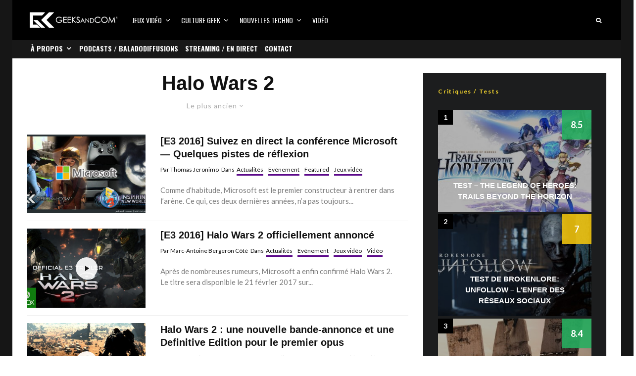

--- FILE ---
content_type: text/html; charset=UTF-8
request_url: https://www.geeksandcom.com/tag/halo-wars-2/?filtered=oldest
body_size: 27696
content:
<!DOCTYPE html>
<html lang="fr-FR">
<head>
	<meta charset="UTF-8">
			<meta name="viewport" content="width=device-width, initial-scale=1">
		<link rel="profile" href="http://gmpg.org/xfn/11">
		<meta name="theme-color" content="#5b088a">
	<meta name='robots' content='index, follow, max-image-preview:large, max-snippet:-1, max-video-preview:-1' />

	<!-- This site is optimized with the Yoast SEO plugin v26.8 - https://yoast.com/product/yoast-seo-wordpress/ -->
	<title>Halo Wars 2 Archives | Geeks and Com&#039;</title>
	<link rel="canonical" href="https://www.geeksandcom.com/tag/halo-wars-2/" />
	<meta property="og:locale" content="fr_FR" />
	<meta property="og:type" content="article" />
	<meta property="og:title" content="Halo Wars 2 Archives | Geeks and Com&#039;" />
	<meta property="og:url" content="https://www.geeksandcom.com/tag/halo-wars-2/" />
	<meta property="og:site_name" content="Geeks and Com&#039;" />
	<meta name="twitter:card" content="summary_large_image" />
	<meta name="twitter:site" content="@geeksandcom" />
	<script type="application/ld+json" class="yoast-schema-graph">{"@context":"https://schema.org","@graph":[{"@type":"CollectionPage","@id":"https://www.geeksandcom.com/tag/halo-wars-2/","url":"https://www.geeksandcom.com/tag/halo-wars-2/","name":"Halo Wars 2 Archives | Geeks and Com&#039;","isPartOf":{"@id":"https://www.geeksandcom.com/#website"},"primaryImageOfPage":{"@id":"https://www.geeksandcom.com/tag/halo-wars-2/#primaryimage"},"image":{"@id":"https://www.geeksandcom.com/tag/halo-wars-2/#primaryimage"},"thumbnailUrl":"https://www.geeksandcom.com/wp-content/uploads/2016/05/E3-2016-Microsoft.jpg","breadcrumb":{"@id":"https://www.geeksandcom.com/tag/halo-wars-2/#breadcrumb"},"inLanguage":"fr-FR"},{"@type":"ImageObject","inLanguage":"fr-FR","@id":"https://www.geeksandcom.com/tag/halo-wars-2/#primaryimage","url":"https://www.geeksandcom.com/wp-content/uploads/2016/05/E3-2016-Microsoft.jpg","contentUrl":"https://www.geeksandcom.com/wp-content/uploads/2016/05/E3-2016-Microsoft.jpg","width":1920,"height":1080},{"@type":"BreadcrumbList","@id":"https://www.geeksandcom.com/tag/halo-wars-2/#breadcrumb","itemListElement":[{"@type":"ListItem","position":1,"name":"Accueil","item":"https://www.geeksandcom.com/"},{"@type":"ListItem","position":2,"name":"Halo Wars 2"}]},{"@type":"WebSite","@id":"https://www.geeksandcom.com/#website","url":"https://www.geeksandcom.com/","name":"Geeks and Com","description":"Nouvelles technologies / Jeux Vidéo / Médias Sociaux / Culture Geek","publisher":{"@id":"https://www.geeksandcom.com/#organization"},"potentialAction":[{"@type":"SearchAction","target":{"@type":"EntryPoint","urlTemplate":"https://www.geeksandcom.com/?s={search_term_string}"},"query-input":{"@type":"PropertyValueSpecification","valueRequired":true,"valueName":"search_term_string"}}],"inLanguage":"fr-FR"},{"@type":"Organization","@id":"https://www.geeksandcom.com/#organization","name":"Geeks and Com","url":"https://www.geeksandcom.com/","logo":{"@type":"ImageObject","inLanguage":"fr-FR","@id":"https://www.geeksandcom.com/#/schema/logo/image/","url":"https://www.geeksandcom.com/wp-content/uploads/2022/07/GC.jpg","contentUrl":"https://www.geeksandcom.com/wp-content/uploads/2022/07/GC.jpg","width":900,"height":900,"caption":"Geeks and Com"},"image":{"@id":"https://www.geeksandcom.com/#/schema/logo/image/"},"sameAs":["https://facebook.com/geeksandcom/","https://x.com/geeksandcom","https://instagram.com/geeksandcom/","https://www.pinterest.com/geeksandcom/","https://youtube.com/geeksandcom"]}]}</script>
	<!-- / Yoast SEO plugin. -->


<link rel='dns-prefetch' href='//www.googletagmanager.com' />
<link rel='dns-prefetch' href='//fonts.googleapis.com' />
<link rel='dns-prefetch' href='//use.typekit.net' />
<link rel="alternate" type="application/rss+xml" title="Geeks and Com&#039; &raquo; Flux" href="https://www.geeksandcom.com/feed/" />
<link rel="alternate" type="application/rss+xml" title="Geeks and Com&#039; &raquo; Flux de l’étiquette Halo Wars 2" href="https://www.geeksandcom.com/tag/halo-wars-2/feed/" />
		<!-- This site uses the Google Analytics by MonsterInsights plugin v9.0.2 - Using Analytics tracking - https://www.monsterinsights.com/ -->
							<script src="//www.googletagmanager.com/gtag/js?id=G-S2Q72P6FX6"  data-cfasync="false" data-wpfc-render="false" type="text/javascript" async></script>
			<script data-cfasync="false" data-wpfc-render="false" type="text/javascript">
				var mi_version = '9.0.2';
				var mi_track_user = true;
				var mi_no_track_reason = '';
								var MonsterInsightsDefaultLocations = {"page_location":"https:\/\/www.geeksandcom.com\/tag\/halo-wars-2\/?filtered=oldest"};
				if ( typeof MonsterInsightsPrivacyGuardFilter === 'function' ) {
					var MonsterInsightsLocations = (typeof MonsterInsightsExcludeQuery === 'object') ? MonsterInsightsPrivacyGuardFilter( MonsterInsightsExcludeQuery ) : MonsterInsightsPrivacyGuardFilter( MonsterInsightsDefaultLocations );
				} else {
					var MonsterInsightsLocations = (typeof MonsterInsightsExcludeQuery === 'object') ? MonsterInsightsExcludeQuery : MonsterInsightsDefaultLocations;
				}

								var disableStrs = [
										'ga-disable-G-S2Q72P6FX6',
									];

				/* Function to detect opted out users */
				function __gtagTrackerIsOptedOut() {
					for (var index = 0; index < disableStrs.length; index++) {
						if (document.cookie.indexOf(disableStrs[index] + '=true') > -1) {
							return true;
						}
					}

					return false;
				}

				/* Disable tracking if the opt-out cookie exists. */
				if (__gtagTrackerIsOptedOut()) {
					for (var index = 0; index < disableStrs.length; index++) {
						window[disableStrs[index]] = true;
					}
				}

				/* Opt-out function */
				function __gtagTrackerOptout() {
					for (var index = 0; index < disableStrs.length; index++) {
						document.cookie = disableStrs[index] + '=true; expires=Thu, 31 Dec 2099 23:59:59 UTC; path=/';
						window[disableStrs[index]] = true;
					}
				}

				if ('undefined' === typeof gaOptout) {
					function gaOptout() {
						__gtagTrackerOptout();
					}
				}
								window.dataLayer = window.dataLayer || [];

				window.MonsterInsightsDualTracker = {
					helpers: {},
					trackers: {},
				};
				if (mi_track_user) {
					function __gtagDataLayer() {
						dataLayer.push(arguments);
					}

					function __gtagTracker(type, name, parameters) {
						if (!parameters) {
							parameters = {};
						}

						if (parameters.send_to) {
							__gtagDataLayer.apply(null, arguments);
							return;
						}

						if (type === 'event') {
														parameters.send_to = monsterinsights_frontend.v4_id;
							var hookName = name;
							if (typeof parameters['event_category'] !== 'undefined') {
								hookName = parameters['event_category'] + ':' + name;
							}

							if (typeof MonsterInsightsDualTracker.trackers[hookName] !== 'undefined') {
								MonsterInsightsDualTracker.trackers[hookName](parameters);
							} else {
								__gtagDataLayer('event', name, parameters);
							}
							
						} else {
							__gtagDataLayer.apply(null, arguments);
						}
					}

					__gtagTracker('js', new Date());
					__gtagTracker('set', {
						'developer_id.dZGIzZG': true,
											});
					if ( MonsterInsightsLocations.page_location ) {
						__gtagTracker('set', MonsterInsightsLocations);
					}
										__gtagTracker('config', 'G-S2Q72P6FX6', {"forceSSL":"true"} );
															window.gtag = __gtagTracker;										(function () {
						/* https://developers.google.com/analytics/devguides/collection/analyticsjs/ */
						/* ga and __gaTracker compatibility shim. */
						var noopfn = function () {
							return null;
						};
						var newtracker = function () {
							return new Tracker();
						};
						var Tracker = function () {
							return null;
						};
						var p = Tracker.prototype;
						p.get = noopfn;
						p.set = noopfn;
						p.send = function () {
							var args = Array.prototype.slice.call(arguments);
							args.unshift('send');
							__gaTracker.apply(null, args);
						};
						var __gaTracker = function () {
							var len = arguments.length;
							if (len === 0) {
								return;
							}
							var f = arguments[len - 1];
							if (typeof f !== 'object' || f === null || typeof f.hitCallback !== 'function') {
								if ('send' === arguments[0]) {
									var hitConverted, hitObject = false, action;
									if ('event' === arguments[1]) {
										if ('undefined' !== typeof arguments[3]) {
											hitObject = {
												'eventAction': arguments[3],
												'eventCategory': arguments[2],
												'eventLabel': arguments[4],
												'value': arguments[5] ? arguments[5] : 1,
											}
										}
									}
									if ('pageview' === arguments[1]) {
										if ('undefined' !== typeof arguments[2]) {
											hitObject = {
												'eventAction': 'page_view',
												'page_path': arguments[2],
											}
										}
									}
									if (typeof arguments[2] === 'object') {
										hitObject = arguments[2];
									}
									if (typeof arguments[5] === 'object') {
										Object.assign(hitObject, arguments[5]);
									}
									if ('undefined' !== typeof arguments[1].hitType) {
										hitObject = arguments[1];
										if ('pageview' === hitObject.hitType) {
											hitObject.eventAction = 'page_view';
										}
									}
									if (hitObject) {
										action = 'timing' === arguments[1].hitType ? 'timing_complete' : hitObject.eventAction;
										hitConverted = mapArgs(hitObject);
										__gtagTracker('event', action, hitConverted);
									}
								}
								return;
							}

							function mapArgs(args) {
								var arg, hit = {};
								var gaMap = {
									'eventCategory': 'event_category',
									'eventAction': 'event_action',
									'eventLabel': 'event_label',
									'eventValue': 'event_value',
									'nonInteraction': 'non_interaction',
									'timingCategory': 'event_category',
									'timingVar': 'name',
									'timingValue': 'value',
									'timingLabel': 'event_label',
									'page': 'page_path',
									'location': 'page_location',
									'title': 'page_title',
									'referrer' : 'page_referrer',
								};
								for (arg in args) {
																		if (!(!args.hasOwnProperty(arg) || !gaMap.hasOwnProperty(arg))) {
										hit[gaMap[arg]] = args[arg];
									} else {
										hit[arg] = args[arg];
									}
								}
								return hit;
							}

							try {
								f.hitCallback();
							} catch (ex) {
							}
						};
						__gaTracker.create = newtracker;
						__gaTracker.getByName = newtracker;
						__gaTracker.getAll = function () {
							return [];
						};
						__gaTracker.remove = noopfn;
						__gaTracker.loaded = true;
						window['__gaTracker'] = __gaTracker;
					})();
									} else {
										console.log("");
					(function () {
						function __gtagTracker() {
							return null;
						}

						window['__gtagTracker'] = __gtagTracker;
						window['gtag'] = __gtagTracker;
					})();
									}
			</script>
				<!-- / Google Analytics by MonsterInsights -->
		<style id='wp-img-auto-sizes-contain-inline-css' type='text/css'>
img:is([sizes=auto i],[sizes^="auto," i]){contain-intrinsic-size:3000px 1500px}
/*# sourceURL=wp-img-auto-sizes-contain-inline-css */
</style>
<link rel='stylesheet' id='dashicons-css' href='https://www.geeksandcom.com/wp-includes/css/dashicons.min.css?ver=6.9' type='text/css' media='all' />
<link rel='stylesheet' id='post-views-counter-frontend-css' href='https://www.geeksandcom.com/wp-content/plugins/post-views-counter/css/frontend.css?ver=1.7.3' type='text/css' media='all' />
<style id='wp-block-library-inline-css' type='text/css'>
:root{--wp-block-synced-color:#7a00df;--wp-block-synced-color--rgb:122,0,223;--wp-bound-block-color:var(--wp-block-synced-color);--wp-editor-canvas-background:#ddd;--wp-admin-theme-color:#007cba;--wp-admin-theme-color--rgb:0,124,186;--wp-admin-theme-color-darker-10:#006ba1;--wp-admin-theme-color-darker-10--rgb:0,107,160.5;--wp-admin-theme-color-darker-20:#005a87;--wp-admin-theme-color-darker-20--rgb:0,90,135;--wp-admin-border-width-focus:2px}@media (min-resolution:192dpi){:root{--wp-admin-border-width-focus:1.5px}}.wp-element-button{cursor:pointer}:root .has-very-light-gray-background-color{background-color:#eee}:root .has-very-dark-gray-background-color{background-color:#313131}:root .has-very-light-gray-color{color:#eee}:root .has-very-dark-gray-color{color:#313131}:root .has-vivid-green-cyan-to-vivid-cyan-blue-gradient-background{background:linear-gradient(135deg,#00d084,#0693e3)}:root .has-purple-crush-gradient-background{background:linear-gradient(135deg,#34e2e4,#4721fb 50%,#ab1dfe)}:root .has-hazy-dawn-gradient-background{background:linear-gradient(135deg,#faaca8,#dad0ec)}:root .has-subdued-olive-gradient-background{background:linear-gradient(135deg,#fafae1,#67a671)}:root .has-atomic-cream-gradient-background{background:linear-gradient(135deg,#fdd79a,#004a59)}:root .has-nightshade-gradient-background{background:linear-gradient(135deg,#330968,#31cdcf)}:root .has-midnight-gradient-background{background:linear-gradient(135deg,#020381,#2874fc)}:root{--wp--preset--font-size--normal:16px;--wp--preset--font-size--huge:42px}.has-regular-font-size{font-size:1em}.has-larger-font-size{font-size:2.625em}.has-normal-font-size{font-size:var(--wp--preset--font-size--normal)}.has-huge-font-size{font-size:var(--wp--preset--font-size--huge)}.has-text-align-center{text-align:center}.has-text-align-left{text-align:left}.has-text-align-right{text-align:right}.has-fit-text{white-space:nowrap!important}#end-resizable-editor-section{display:none}.aligncenter{clear:both}.items-justified-left{justify-content:flex-start}.items-justified-center{justify-content:center}.items-justified-right{justify-content:flex-end}.items-justified-space-between{justify-content:space-between}.screen-reader-text{border:0;clip-path:inset(50%);height:1px;margin:-1px;overflow:hidden;padding:0;position:absolute;width:1px;word-wrap:normal!important}.screen-reader-text:focus{background-color:#ddd;clip-path:none;color:#444;display:block;font-size:1em;height:auto;left:5px;line-height:normal;padding:15px 23px 14px;text-decoration:none;top:5px;width:auto;z-index:100000}html :where(.has-border-color){border-style:solid}html :where([style*=border-top-color]){border-top-style:solid}html :where([style*=border-right-color]){border-right-style:solid}html :where([style*=border-bottom-color]){border-bottom-style:solid}html :where([style*=border-left-color]){border-left-style:solid}html :where([style*=border-width]){border-style:solid}html :where([style*=border-top-width]){border-top-style:solid}html :where([style*=border-right-width]){border-right-style:solid}html :where([style*=border-bottom-width]){border-bottom-style:solid}html :where([style*=border-left-width]){border-left-style:solid}html :where(img[class*=wp-image-]){height:auto;max-width:100%}:where(figure){margin:0 0 1em}html :where(.is-position-sticky){--wp-admin--admin-bar--position-offset:var(--wp-admin--admin-bar--height,0px)}@media screen and (max-width:600px){html :where(.is-position-sticky){--wp-admin--admin-bar--position-offset:0px}}

/*# sourceURL=wp-block-library-inline-css */
</style><style id='global-styles-inline-css' type='text/css'>
:root{--wp--preset--aspect-ratio--square: 1;--wp--preset--aspect-ratio--4-3: 4/3;--wp--preset--aspect-ratio--3-4: 3/4;--wp--preset--aspect-ratio--3-2: 3/2;--wp--preset--aspect-ratio--2-3: 2/3;--wp--preset--aspect-ratio--16-9: 16/9;--wp--preset--aspect-ratio--9-16: 9/16;--wp--preset--color--black: #000000;--wp--preset--color--cyan-bluish-gray: #abb8c3;--wp--preset--color--white: #ffffff;--wp--preset--color--pale-pink: #f78da7;--wp--preset--color--vivid-red: #cf2e2e;--wp--preset--color--luminous-vivid-orange: #ff6900;--wp--preset--color--luminous-vivid-amber: #fcb900;--wp--preset--color--light-green-cyan: #7bdcb5;--wp--preset--color--vivid-green-cyan: #00d084;--wp--preset--color--pale-cyan-blue: #8ed1fc;--wp--preset--color--vivid-cyan-blue: #0693e3;--wp--preset--color--vivid-purple: #9b51e0;--wp--preset--gradient--vivid-cyan-blue-to-vivid-purple: linear-gradient(135deg,rgb(6,147,227) 0%,rgb(155,81,224) 100%);--wp--preset--gradient--light-green-cyan-to-vivid-green-cyan: linear-gradient(135deg,rgb(122,220,180) 0%,rgb(0,208,130) 100%);--wp--preset--gradient--luminous-vivid-amber-to-luminous-vivid-orange: linear-gradient(135deg,rgb(252,185,0) 0%,rgb(255,105,0) 100%);--wp--preset--gradient--luminous-vivid-orange-to-vivid-red: linear-gradient(135deg,rgb(255,105,0) 0%,rgb(207,46,46) 100%);--wp--preset--gradient--very-light-gray-to-cyan-bluish-gray: linear-gradient(135deg,rgb(238,238,238) 0%,rgb(169,184,195) 100%);--wp--preset--gradient--cool-to-warm-spectrum: linear-gradient(135deg,rgb(74,234,220) 0%,rgb(151,120,209) 20%,rgb(207,42,186) 40%,rgb(238,44,130) 60%,rgb(251,105,98) 80%,rgb(254,248,76) 100%);--wp--preset--gradient--blush-light-purple: linear-gradient(135deg,rgb(255,206,236) 0%,rgb(152,150,240) 100%);--wp--preset--gradient--blush-bordeaux: linear-gradient(135deg,rgb(254,205,165) 0%,rgb(254,45,45) 50%,rgb(107,0,62) 100%);--wp--preset--gradient--luminous-dusk: linear-gradient(135deg,rgb(255,203,112) 0%,rgb(199,81,192) 50%,rgb(65,88,208) 100%);--wp--preset--gradient--pale-ocean: linear-gradient(135deg,rgb(255,245,203) 0%,rgb(182,227,212) 50%,rgb(51,167,181) 100%);--wp--preset--gradient--electric-grass: linear-gradient(135deg,rgb(202,248,128) 0%,rgb(113,206,126) 100%);--wp--preset--gradient--midnight: linear-gradient(135deg,rgb(2,3,129) 0%,rgb(40,116,252) 100%);--wp--preset--font-size--small: 13px;--wp--preset--font-size--medium: 20px;--wp--preset--font-size--large: 36px;--wp--preset--font-size--x-large: 42px;--wp--preset--spacing--20: 0.44rem;--wp--preset--spacing--30: 0.67rem;--wp--preset--spacing--40: 1rem;--wp--preset--spacing--50: 1.5rem;--wp--preset--spacing--60: 2.25rem;--wp--preset--spacing--70: 3.38rem;--wp--preset--spacing--80: 5.06rem;--wp--preset--shadow--natural: 6px 6px 9px rgba(0, 0, 0, 0.2);--wp--preset--shadow--deep: 12px 12px 50px rgba(0, 0, 0, 0.4);--wp--preset--shadow--sharp: 6px 6px 0px rgba(0, 0, 0, 0.2);--wp--preset--shadow--outlined: 6px 6px 0px -3px rgb(255, 255, 255), 6px 6px rgb(0, 0, 0);--wp--preset--shadow--crisp: 6px 6px 0px rgb(0, 0, 0);}:where(.is-layout-flex){gap: 0.5em;}:where(.is-layout-grid){gap: 0.5em;}body .is-layout-flex{display: flex;}.is-layout-flex{flex-wrap: wrap;align-items: center;}.is-layout-flex > :is(*, div){margin: 0;}body .is-layout-grid{display: grid;}.is-layout-grid > :is(*, div){margin: 0;}:where(.wp-block-columns.is-layout-flex){gap: 2em;}:where(.wp-block-columns.is-layout-grid){gap: 2em;}:where(.wp-block-post-template.is-layout-flex){gap: 1.25em;}:where(.wp-block-post-template.is-layout-grid){gap: 1.25em;}.has-black-color{color: var(--wp--preset--color--black) !important;}.has-cyan-bluish-gray-color{color: var(--wp--preset--color--cyan-bluish-gray) !important;}.has-white-color{color: var(--wp--preset--color--white) !important;}.has-pale-pink-color{color: var(--wp--preset--color--pale-pink) !important;}.has-vivid-red-color{color: var(--wp--preset--color--vivid-red) !important;}.has-luminous-vivid-orange-color{color: var(--wp--preset--color--luminous-vivid-orange) !important;}.has-luminous-vivid-amber-color{color: var(--wp--preset--color--luminous-vivid-amber) !important;}.has-light-green-cyan-color{color: var(--wp--preset--color--light-green-cyan) !important;}.has-vivid-green-cyan-color{color: var(--wp--preset--color--vivid-green-cyan) !important;}.has-pale-cyan-blue-color{color: var(--wp--preset--color--pale-cyan-blue) !important;}.has-vivid-cyan-blue-color{color: var(--wp--preset--color--vivid-cyan-blue) !important;}.has-vivid-purple-color{color: var(--wp--preset--color--vivid-purple) !important;}.has-black-background-color{background-color: var(--wp--preset--color--black) !important;}.has-cyan-bluish-gray-background-color{background-color: var(--wp--preset--color--cyan-bluish-gray) !important;}.has-white-background-color{background-color: var(--wp--preset--color--white) !important;}.has-pale-pink-background-color{background-color: var(--wp--preset--color--pale-pink) !important;}.has-vivid-red-background-color{background-color: var(--wp--preset--color--vivid-red) !important;}.has-luminous-vivid-orange-background-color{background-color: var(--wp--preset--color--luminous-vivid-orange) !important;}.has-luminous-vivid-amber-background-color{background-color: var(--wp--preset--color--luminous-vivid-amber) !important;}.has-light-green-cyan-background-color{background-color: var(--wp--preset--color--light-green-cyan) !important;}.has-vivid-green-cyan-background-color{background-color: var(--wp--preset--color--vivid-green-cyan) !important;}.has-pale-cyan-blue-background-color{background-color: var(--wp--preset--color--pale-cyan-blue) !important;}.has-vivid-cyan-blue-background-color{background-color: var(--wp--preset--color--vivid-cyan-blue) !important;}.has-vivid-purple-background-color{background-color: var(--wp--preset--color--vivid-purple) !important;}.has-black-border-color{border-color: var(--wp--preset--color--black) !important;}.has-cyan-bluish-gray-border-color{border-color: var(--wp--preset--color--cyan-bluish-gray) !important;}.has-white-border-color{border-color: var(--wp--preset--color--white) !important;}.has-pale-pink-border-color{border-color: var(--wp--preset--color--pale-pink) !important;}.has-vivid-red-border-color{border-color: var(--wp--preset--color--vivid-red) !important;}.has-luminous-vivid-orange-border-color{border-color: var(--wp--preset--color--luminous-vivid-orange) !important;}.has-luminous-vivid-amber-border-color{border-color: var(--wp--preset--color--luminous-vivid-amber) !important;}.has-light-green-cyan-border-color{border-color: var(--wp--preset--color--light-green-cyan) !important;}.has-vivid-green-cyan-border-color{border-color: var(--wp--preset--color--vivid-green-cyan) !important;}.has-pale-cyan-blue-border-color{border-color: var(--wp--preset--color--pale-cyan-blue) !important;}.has-vivid-cyan-blue-border-color{border-color: var(--wp--preset--color--vivid-cyan-blue) !important;}.has-vivid-purple-border-color{border-color: var(--wp--preset--color--vivid-purple) !important;}.has-vivid-cyan-blue-to-vivid-purple-gradient-background{background: var(--wp--preset--gradient--vivid-cyan-blue-to-vivid-purple) !important;}.has-light-green-cyan-to-vivid-green-cyan-gradient-background{background: var(--wp--preset--gradient--light-green-cyan-to-vivid-green-cyan) !important;}.has-luminous-vivid-amber-to-luminous-vivid-orange-gradient-background{background: var(--wp--preset--gradient--luminous-vivid-amber-to-luminous-vivid-orange) !important;}.has-luminous-vivid-orange-to-vivid-red-gradient-background{background: var(--wp--preset--gradient--luminous-vivid-orange-to-vivid-red) !important;}.has-very-light-gray-to-cyan-bluish-gray-gradient-background{background: var(--wp--preset--gradient--very-light-gray-to-cyan-bluish-gray) !important;}.has-cool-to-warm-spectrum-gradient-background{background: var(--wp--preset--gradient--cool-to-warm-spectrum) !important;}.has-blush-light-purple-gradient-background{background: var(--wp--preset--gradient--blush-light-purple) !important;}.has-blush-bordeaux-gradient-background{background: var(--wp--preset--gradient--blush-bordeaux) !important;}.has-luminous-dusk-gradient-background{background: var(--wp--preset--gradient--luminous-dusk) !important;}.has-pale-ocean-gradient-background{background: var(--wp--preset--gradient--pale-ocean) !important;}.has-electric-grass-gradient-background{background: var(--wp--preset--gradient--electric-grass) !important;}.has-midnight-gradient-background{background: var(--wp--preset--gradient--midnight) !important;}.has-small-font-size{font-size: var(--wp--preset--font-size--small) !important;}.has-medium-font-size{font-size: var(--wp--preset--font-size--medium) !important;}.has-large-font-size{font-size: var(--wp--preset--font-size--large) !important;}.has-x-large-font-size{font-size: var(--wp--preset--font-size--x-large) !important;}
/*# sourceURL=global-styles-inline-css */
</style>

<style id='classic-theme-styles-inline-css' type='text/css'>
/*! This file is auto-generated */
.wp-block-button__link{color:#fff;background-color:#32373c;border-radius:9999px;box-shadow:none;text-decoration:none;padding:calc(.667em + 2px) calc(1.333em + 2px);font-size:1.125em}.wp-block-file__button{background:#32373c;color:#fff;text-decoration:none}
/*# sourceURL=/wp-includes/css/classic-themes.min.css */
</style>
<link rel='stylesheet' id='lets-review-api-css' href='https://www.geeksandcom.com/wp-content/plugins/lets-review/assets/css/style-api.min.css?ver=3.4.3' type='text/css' media='all' />
<link rel='stylesheet' id='font-awesome-css' href='https://www.geeksandcom.com/wp-content/plugins/lets-review/assets/fonts/fontawesome/css/fontawesome.min.css?ver=3.4.3' type='text/css' media='all' />
<link rel='stylesheet' id='font-awesome-regular-css' href='https://www.geeksandcom.com/wp-content/plugins/lets-review/assets/fonts/fontawesome/css/regular.min.css?ver=3.4.3' type='text/css' media='all' />
<link rel='stylesheet' id='font-awesome-solid-css' href='https://www.geeksandcom.com/wp-content/plugins/lets-review/assets/fonts/fontawesome/css/solid.min.css?ver=3.4.3' type='text/css' media='all' />
<link rel='stylesheet' id='lets-live-blog-css' href='https://www.geeksandcom.com/wp-content/plugins/lets-live-blog/frontend/css/style.min.css?ver=1.2.2' type='text/css' media='all' />
<link rel='stylesheet' id='lets-live-blog-icons-css' href='https://www.geeksandcom.com/wp-content/plugins/lets-live-blog/frontend/css/fonts/style.css?ver=1.2.2' type='text/css' media='all' />
<link rel='stylesheet' id='zeen-style-css' href='https://www.geeksandcom.com/wp-content/themes/zeen/assets/css/style.min.css?ver=1748347808' type='text/css' media='all' />
<style id='zeen-style-inline-css' type='text/css'>
.content-bg, .block-skin-5:not(.skin-inner), .block-skin-5.skin-inner > .tipi-row-inner-style, .article-layout-skin-1.title-cut-bl .hero-wrap .meta:before, .article-layout-skin-1.title-cut-bc .hero-wrap .meta:before, .article-layout-skin-1.title-cut-bl .hero-wrap .share-it:before, .article-layout-skin-1.title-cut-bc .hero-wrap .share-it:before, .standard-archive .page-header, .skin-dark .flickity-viewport, .zeen__var__options label { background: #ffffff;}a.zeen-pin-it{position: absolute}.background.mask {background-color: transparent}.side-author__wrap .mask a {display:inline-block;height:70px}.timed-pup,.modal-wrap {position:fixed;visibility:hidden}.to-top__fixed .to-top a{background-color:#000000; color: #fff}#block-wrap-6365 .tipi-row-inner-style{ ;}.site-inner { background-color: #161616; }.splitter svg g { fill: #161616; }.inline-post .block article .title { font-size: 20px;}.fontfam-1 { font-family: 'proxima-nova',sans-serif!important;}input,input[type="number"],.body-f1, .quotes-f1 blockquote, .quotes-f1 q, .by-f1 .byline, .sub-f1 .subtitle, .wh-f1 .widget-title, .headings-f1 h1, .headings-f1 h2, .headings-f1 h3, .headings-f1 h4, .headings-f1 h5, .headings-f1 h6, .font-1, div.jvectormap-tip {font-family:'proxima-nova',sans-serif;font-weight: 700;font-style: normal;}.fontfam-2 { font-family:'Lato',sans-serif!important; }input[type=submit], button, .tipi-button,.button,.wpcf7-submit,.button__back__home,.body-f2, .quotes-f2 blockquote, .quotes-f2 q, .by-f2 .byline, .sub-f2 .subtitle, .wh-f2 .widget-title, .headings-f2 h1, .headings-f2 h2, .headings-f2 h3, .headings-f2 h4, .headings-f2 h5, .headings-f2 h6, .font-2 {font-family:'Lato',sans-serif;font-weight: 400;font-style: normal;}.fontfam-3 { font-family:'Oswald',sans-serif!important;}.body-f3, .quotes-f3 blockquote, .quotes-f3 q, .by-f3 .byline, .sub-f3 .subtitle, .wh-f3 .widget-title, .headings-f3 h1, .headings-f3 h2, .headings-f3 h3, .headings-f3 h4, .headings-f3 h5, .headings-f3 h6, .font-3 {font-family:'Oswald',sans-serif;font-style: normal;font-weight: 400;}.tipi-row, .tipi-builder-on .contents-wrap > p { max-width: 1230px ; }.slider-columns--3 article { width: 360px }.slider-columns--2 article { width: 555px }.slider-columns--4 article { width: 262.5px }.single .site-content .tipi-row { max-width: 1230px ; }.single-product .site-content .tipi-row { max-width: 1230px ; }.date--secondary { color: #f8d92f; }.date--main { color: #f8d92f; }.global-accent-border { border-color: #5b088a; }.trending-accent-border { border-color: #5b088a; }.trending-accent-bg { border-color: #5b088a; }.wpcf7-submit, .tipi-button.block-loader { background: #18181e; }.wpcf7-submit:hover, .tipi-button.block-loader:hover { background: #111; }.tipi-button.block-loader { color: #fff!important; }.wpcf7-submit { background: #18181e; }.wpcf7-submit:hover { background: #111; }.global-accent-bg, .icon-base-2:hover .icon-bg, #progress { background-color: #5b088a; }.global-accent-text, .mm-submenu-2 .mm-51 .menu-wrap > .sub-menu > li > a { color: #5b088a; }body { color:#444;}.excerpt { color:#7c7c7c;}.mode--alt--b .excerpt, .block-skin-2 .excerpt, .block-skin-2 .preview-classic .custom-button__fill-2 { color:#888!important;}.read-more-wrap { color:#767676;}.logo-fallback a { color:#000!important;}.site-mob-header .logo-fallback a { color:#000!important;}blockquote:not(.comment-excerpt) { color:#111;}.mode--alt--b blockquote:not(.comment-excerpt), .mode--alt--b .block-skin-0.block-wrap-quote .block-wrap-quote blockquote:not(.comment-excerpt), .mode--alt--b .block-skin-0.block-wrap-quote .block-wrap-quote blockquote:not(.comment-excerpt) span { color:#fff!important;}.byline, .byline a { color:#0a0a0a;}.mode--alt--b .block-wrap-classic .byline, .mode--alt--b .block-wrap-classic .byline a, .mode--alt--b .block-wrap-thumbnail .byline, .mode--alt--b .block-wrap-thumbnail .byline a, .block-skin-2 .byline a, .block-skin-2 .byline { color:#888;}.preview-classic .meta .title, .preview-thumbnail .meta .title,.preview-56 .meta .title{ color:#111;}h1, h2, h3, h4, h5, h6, .block-title { color:#111;}.sidebar-widget  .widget-title { color:#f8d92f!important;}.link-color-wrap a, .woocommerce-Tabs-panel--description a { color: #0015ff; }.mode--alt--b .link-color-wrap a, .mode--alt--b .woocommerce-Tabs-panel--description a { color: #0015ff; }.copyright, .site-footer .bg-area-inner .copyright a { color: #ffffff; }.link-color-wrap a:hover { color: #1a07b1; }.mode--alt--b .link-color-wrap a:hover { color: #1a07b1; }body{line-height:1.66}input[type=submit], button, .tipi-button,.button,.wpcf7-submit,.button__back__home{letter-spacing:0.03em}.sub-menu a:not(.tipi-button){letter-spacing:0.1em}.widget-title{letter-spacing:0.15em}html, body{font-size:15px}.byline{font-size:12px}input[type=submit], button, .tipi-button,.button,.wpcf7-submit,.button__back__home{font-size:11px}.excerpt{font-size:15px}.logo-fallback, .secondary-wrap .logo-fallback a{font-size:22px}.logo span{font-size:12px}.breadcrumbs{font-size:10px}.hero-meta.tipi-s-typo .title{font-size:20px}.hero-meta.tipi-s-typo .subtitle{font-size:15px}.hero-meta.tipi-m-typo .title{font-size:20px}.hero-meta.tipi-m-typo .subtitle{font-size:15px}.hero-meta.tipi-xl-typo .title{font-size:20px}.hero-meta.tipi-xl-typo .subtitle{font-size:15px}.block-html-content h1, .single-content .entry-content h1{font-size:20px}.block-html-content h2, .single-content .entry-content h2{font-size:20px}.block-html-content h3, .single-content .entry-content h3{font-size:20px}.block-html-content h4, .single-content .entry-content h4{font-size:20px}.block-html-content h5, .single-content .entry-content h5{font-size:18px}.footer-block-links{font-size:8px}blockquote, q{font-size:20px}.site-footer .copyright{font-size:12px}.footer-navigation{font-size:12px}.site-footer .menu-icons{font-size:12px}.block-title, .page-title{font-size:24px}.block-subtitle{font-size:18px}.block-col-self .preview-2 .title{font-size:22px}.block-wrap-classic .tipi-m-typo .title-wrap .title{font-size:22px}.tipi-s-typo .title, .ppl-s-3 .tipi-s-typo .title, .zeen-col--wide .ppl-s-3 .tipi-s-typo .title, .preview-1 .title, .preview-21:not(.tipi-xs-typo) .title{font-size:22px}.tipi-xs-typo .title, .tipi-basket-wrap .basket-item .title{font-size:15px}.meta .read-more-wrap{font-size:11px}.widget-title{font-size:12px}.split-1:not(.preview-thumbnail) .mask{-webkit-flex: 0 0 calc( 34% - 15px);
					-ms-flex: 0 0 calc( 34% - 15px);
					flex: 0 0 calc( 34% - 15px);
					width: calc( 34% - 15px);}.preview-thumbnail .mask{-webkit-flex: 0 0 65px;
					-ms-flex: 0 0 65px;
					flex: 0 0 65px;
					width: 65px;}.footer-lower-area{padding-top:40px}.footer-lower-area{padding-bottom:40px}.footer-upper-area{padding-bottom:40px}.footer-upper-area{padding-top:40px}.footer-widget-wrap{padding-bottom:40px}.footer-widget-wrap{padding-top:40px}.tipi-button-cta-header{font-size:12px}.tipi-button.block-loader, .wpcf7-submit, .mc4wp-form-fields button { font-weight: 700;}.secondary-wrap .menu-secondary li, .secondary-wrap .menu-item, .secondary-wrap .menu-icon .menu-icon--text {font-weight: 700;}.footer-lower-area, .footer-lower-area .menu-item, .footer-lower-area .menu-icon span {font-weight: 700;}.widget-title {font-weight: 700!important;}input[type=submit], button, .tipi-button,.button,.wpcf7-submit,.button__back__home{ text-transform: uppercase; }.entry-title{ text-transform: uppercase; }.logo-fallback{ text-transform: none; }.block-wrap-slider .title-wrap .title{ text-transform: uppercase; }.block-wrap-grid .title-wrap .title, .tile-design-4 .meta .title-wrap .title{ text-transform: uppercase; }.block-wrap-classic .title-wrap .title{ text-transform: none; }.block-title{ text-transform: none; }.meta .excerpt .read-more{ text-transform: uppercase; }.preview-grid .read-more{ text-transform: uppercase; }.block-subtitle{ text-transform: none; }.byline{ text-transform: none; }.widget-title{ text-transform: none; }.main-navigation .menu-item, .main-navigation .menu-icon .menu-icon--text{ text-transform: uppercase; }.secondary-navigation, .secondary-wrap .menu-icon .menu-icon--text{ text-transform: uppercase; }.footer-lower-area .menu-item, .footer-lower-area .menu-icon span{ text-transform: uppercase; }.sub-menu a:not(.tipi-button){ text-transform: none; }.site-mob-header .menu-item, .site-mob-header .menu-icon span{ text-transform: uppercase; }.single-content .entry-content h1, .single-content .entry-content h2, .single-content .entry-content h3, .single-content .entry-content h4, .single-content .entry-content h5, .single-content .entry-content h6, .meta__full h1, .meta__full h2, .meta__full h3, .meta__full h4, .meta__full h5, .bbp__thread__title{ text-transform: uppercase; }.mm-submenu-2 .mm-11 .menu-wrap > *, .mm-submenu-2 .mm-31 .menu-wrap > *, .mm-submenu-2 .mm-21 .menu-wrap > *, .mm-submenu-2 .mm-51 .menu-wrap > *  { border-top: 3px solid transparent; }.separation-border { margin-bottom: 15px; }.load-more-wrap-1 { padding-top: 15px; }.block-wrap-classic .inf-spacer + .block:not(.block-62) { margin-top: 15px; }.separation-border-style { border-bottom: 1px #eeeeee solid;padding-bottom:15px;}.separation-border-v { background: #eee;}.separation-border-v { height: calc( 100% -  15px - 1px); }@media only screen and (max-width: 480px) {.separation-border-style { padding-bottom: 15px; }.separation-border { margin-bottom: 15px;}}.grid-spacing { border-top-width: 2px; }.sidebar-wrap .sidebar { padding-right: 0px; padding-left: 0px; padding-top:0px; padding-bottom:0px; }.sidebar-left .sidebar-wrap .sidebar { padding-right: 0px; padding-left: 0px; }@media only screen and (min-width: 481px) {.block-wrap-grid .block-title-area, .block-wrap-98 .block-piece-2 article:last-child { margin-bottom: -2px; }.block-wrap-92 .tipi-row-inner-box { margin-top: -2px; }.block-wrap-grid .only-filters { top: 2px; }.grid-spacing { border-right-width: 2px; }.block-wrap-grid:not(.block-wrap-81) .block { width: calc( 100% + 2px ); }}@media only screen and (max-width: 859px) {.mobile__design--side .mask {
		width: calc( 34% - 15px);
	}}@media only screen and (min-width: 860px) {input[type=submit], button, .tipi-button,.button,.wpcf7-submit,.button__back__home{letter-spacing:0.09em}.hero-meta.tipi-s-typo .title{font-size:30px}.hero-meta.tipi-s-typo .subtitle{font-size:18px}.hero-meta.tipi-m-typo .title{font-size:30px}.hero-meta.tipi-m-typo .subtitle{font-size:18px}.hero-meta.tipi-xl-typo .title{font-size:30px}.hero-meta.tipi-xl-typo .subtitle{font-size:18px}.block-html-content h1, .single-content .entry-content h1{font-size:30px}.block-html-content h2, .single-content .entry-content h2{font-size:30px}.block-html-content h3, .single-content .entry-content h3{font-size:24px}.block-html-content h4, .single-content .entry-content h4{font-size:24px}blockquote, q{font-size:25px}.main-navigation, .main-navigation .menu-icon--text{font-size:12px}.sub-menu a:not(.tipi-button){font-size:12px}.main-navigation .menu-icon, .main-navigation .trending-icon-solo{font-size:12px}.secondary-wrap-v .standard-drop>a,.secondary-wrap, .secondary-wrap a, .secondary-wrap .menu-icon--text{font-size:11px}.secondary-wrap .menu-icon, .secondary-wrap .menu-icon a, .secondary-wrap .trending-icon-solo{font-size:13px}.layout-side-info .details{width:130px;float:left}.title-contrast .hero-wrap { height: calc( 100vh - 220px ); }.tipi-s-typo .title, .ppl-s-3 .tipi-s-typo .title, .zeen-col--wide .ppl-s-3 .tipi-s-typo .title, .preview-1 .title, .preview-21:not(.tipi-xs-typo) .title  { line-height: 1.3333;}.zeen-col--narrow .block-wrap-classic .tipi-m-typo .title-wrap .title { font-size: 18px; }.mode--alt--b .footer-widget-area:not(.footer-widget-area-1) + .footer-lower-area { border-top:0px #333333 solid ; }.footer-widget-wrap { border-right:0px #333333 solid ; }.footer-widget-wrap .widget_search form, .footer-widget-wrap select { border-color:#333333; }.footer-widget-wrap .zeen-widget { border-bottom:0px #333333 solid ; }.footer-widget-wrap .zeen-widget .preview-thumbnail { border-bottom-color: #333333;}.secondary-wrap .menu-padding, .secondary-wrap .ul-padding > li > a {
			padding-top: 6px;
			padding-bottom: 10px;
		}}@media only screen and (min-width: 1240px) {.hero-l .single-content {padding-top: 45px}.align-fs .contents-wrap .video-wrap, .align-fs-center .aligncenter.size-full, .align-fs-center .wp-caption.aligncenter .size-full, .align-fs-center .tiled-gallery, .align-fs .alignwide { width: 1170px; }.align-fs .contents-wrap .video-wrap { height: 658px; }.has-bg .align-fs .contents-wrap .video-wrap, .has-bg .align-fs .alignwide, .has-bg .align-fs-center .aligncenter.size-full, .has-bg .align-fs-center .wp-caption.aligncenter .size-full, .has-bg .align-fs-center .tiled-gallery { width: 1230px; }.has-bg .align-fs .contents-wrap .video-wrap { height: 691px; }body{line-height:1.5}.logo-fallback, .secondary-wrap .logo-fallback a{font-size:30px}.hero-meta.tipi-s-typo .title{font-size:36px}.hero-meta.tipi-m-typo .title{font-size:44px}.hero-meta.tipi-xl-typo .title{font-size:50px}.block-html-content h1, .single-content .entry-content h1{font-size:40px}.block-html-content h4, .single-content .entry-content h4{font-size:20px}.main-navigation, .main-navigation .menu-icon--text{font-size:14px}.secondary-wrap-v .standard-drop>a,.secondary-wrap, .secondary-wrap a, .secondary-wrap .menu-icon--text{font-size:14px}.block-title, .page-title{font-size:40px}.block-subtitle{font-size:20px}.block-col-self .preview-2 .title{font-size:36px}.block-wrap-classic .tipi-m-typo .title-wrap .title{font-size:30px}.tipi-s-typo .title, .ppl-s-3 .tipi-s-typo .title, .zeen-col--wide .ppl-s-3 .tipi-s-typo .title, .preview-1 .title, .preview-21:not(.tipi-xs-typo) .title{font-size:20px}.split-1:not(.preview-thumbnail) .mask{-webkit-flex: 0 0 calc( 33% - 15px);
					-ms-flex: 0 0 calc( 33% - 15px);
					flex: 0 0 calc( 33% - 15px);
					width: calc( 33% - 15px);}.footer-lower-area{padding-top:30px}.footer-lower-area{padding-bottom:30px}.footer-upper-area{padding-bottom:50px}.footer-upper-area{padding-top:50px}.footer-widget-wrap{padding-bottom:45px}.footer-widget-wrap{padding-top:45px}}.main-menu-bar-color-1 .current-menu-item > a, .main-menu-bar-color-1 .menu-main-menu > .dropper.active:not(.current-menu-item) > a { background-color: #5b088a;}.site-header a { color: #ffffff; }.site-skin-3.content-subscribe, .site-skin-3.content-subscribe .subtitle, .site-skin-3.content-subscribe input, .site-skin-3.content-subscribe h2 { color: #fff; } .site-skin-3.content-subscribe input[type="email"] { border-color: #fff; }.footer-widget-wrap .widget_search form { border-color:#333; }.content-area .zeen-widget { border: 0 #282828 solid ; border-width: 0 0 1px 0; }.content-area .zeen-widget { padding:30px 30px 30px; }.grid-image-2.loop-0 .mask-overlay { background-image: linear-gradient(130deg, rgba(67,9,242,0.35) 0%, rgba(242,0,238,0.44) 80%); }.grid-image-2.loop-1 .mask-overlay { background-image: linear-gradient(130deg, rgba(67,9,242,0.35) 0%, rgba(242,0,238,0.44) 80%); }.grid-image-2.loop-2 .mask-overlay { background-image: linear-gradient(130deg, rgba(67,9,242,0.35) 0%, rgba(242,0,238,0.44) 80%); }.grid-image-2.loop-3 .mask-overlay { background-image: linear-gradient(130deg, rgba(67,9,242,0.35) 0%, rgba(242,0,238,0.44) 80%); }.grid-image-2.loop-4 .mask-overlay { background-image: linear-gradient(130deg, rgba(67,9,242,0.35) 0%, rgba(242,0,238,0.44) 80%); }.grid-image-2.loop-5 .mask-overlay { background-image: linear-gradient(130deg, rgba(67,9,242,0.35) 0%, rgba(242,0,238,0.44) 80%); }.with-fi.preview-grid,.with-fi.preview-grid .byline,.with-fi.preview-grid .subtitle, .with-fi.preview-grid a { color: #fff; }.preview-grid .mask-overlay { opacity: 0.8 ; }@media (pointer: fine) {.preview-grid:hover .mask-overlay { opacity: 1 ; }}.slider-image-1 .mask-overlay { background-color: #1a1d1e ; }.with-fi.preview-slider-overlay,.with-fi.preview-slider-overlay .byline,.with-fi.preview-slider-overlay .subtitle, .with-fi.preview-slider-overlay a { color: #fff; }.preview-slider-overlay .mask-overlay { opacity: 0.2 ; }@media (pointer: fine) {.preview-slider-overlay:hover .mask-overlay { opacity: 0.6 ; }}.site-footer .bg-area-inner, .site-footer .bg-area-inner .woo-product-rating span, .site-footer .bg-area-inner .stack-design-3 .meta { background-color: #0a0a0a; }.site-footer .bg-area-inner .background { background-image: none; opacity: 1; }.footer-lower-area { color: #fff; }.to-top-2 a { border-color: #fff; }.to-top-2 i:after { background: #fff; }.site-footer .bg-area-inner,.site-footer .bg-area-inner .byline,.site-footer .bg-area-inner a,.site-footer .bg-area-inner .widget_search form *,.site-footer .bg-area-inner h3,.site-footer .bg-area-inner .widget-title { color:#fff; }.site-footer .bg-area-inner .tipi-spin.tipi-row-inner-style:before { border-color:#fff; }.content-latl .bg-area { background-image: linear-gradient(130deg, #0a0000 0%, #010c3d 80%);  }.content-latl .bg-area .background { opacity: 0.7; }.content-latl .bg-area,.content-latl .bg-area .byline,.content-latl .bg-area a,.content-latl .bg-area .widget_search form *,.content-latl .bg-area h3,.content-latl .bg-area .widget-title { color:#fff; }.content-latl .bg-area .tipi-spin.tipi-row-inner-style:before { border-color:#fff; }.content-subscribe .bg-area, .content-subscribe .bg-area .woo-product-rating span, .content-subscribe .bg-area .stack-design-3 .meta { background-color: #272727; }.content-subscribe .bg-area .background { opacity: 1; }.content-subscribe .bg-area,.content-subscribe .bg-area .byline,.content-subscribe .bg-area a,.content-subscribe .bg-area .widget_search form *,.content-subscribe .bg-area h3,.content-subscribe .bg-area .widget-title { color:#fff; }.content-subscribe .bg-area .tipi-spin.tipi-row-inner-style:before { border-color:#fff; }.main-navigation, .main-navigation .menu-icon--text { color: #ffffff; }.main-navigation .horizontal-menu>li>a { padding-left: 10px; padding-right: 10px; }.main-navigation .menu-bg-area { background-image: linear-gradient(130deg, #000000 0%, #000000 80%);  }.main-navigation .horizontal-menu .drop, .main-navigation .horizontal-menu > li > a, .date--main {
			padding-top: 30px;
			padding-bottom: 30px;
		}.site-mob-header .menu-icon { font-size: 13px; }.secondary-wrap-v .standard-drop>a,.secondary-wrap, .secondary-wrap a, .secondary-wrap .menu-icon--text { color: #fff; }.secondary-wrap .menu-secondary > li > a, .secondary-icons li > a { padding-left: 7px; padding-right: 7px; }.mc4wp-form-fields input[type=submit], .mc4wp-form-fields button, #subscribe-submit input[type=submit], .subscribe-wrap input[type=submit] {color: #fff;background-color: #121212;}.site-mob-header:not(.site-mob-header-11) .header-padding .logo-main-wrap, .site-mob-header:not(.site-mob-header-11) .header-padding .icons-wrap a, .site-mob-header-11 .header-padding {
		padding-top: 20px;
		padding-bottom: 20px;
	}.site-header .header-padding {
		padding-top:45px;
		padding-bottom:45px;
	}@media only screen and (min-width: 860px){.tipi-m-0 {display: none}}
/*# sourceURL=zeen-style-inline-css */
</style>
<link rel='stylesheet' id='zeen-child-style-css' href='https://www.geeksandcom.com/wp-content/themes/zeen-child/style.css?ver=4.5.6' type='text/css' media='all' />
<link rel='stylesheet' id='zeen-fonts-css' href='https://fonts.googleapis.com/css?family=Lato%3A400%2C700%7COswald%3A400%2C700&#038;subset=latin&#038;display=swap' type='text/css' media='all' />
<link rel='stylesheet' id='zeen-tk-css' href='https://use.typekit.net/your-id.css?ver=6.9' type='text/css' media='all' />
<link rel='stylesheet' id='taxopress-frontend-css-css' href='https://www.geeksandcom.com/wp-content/plugins/simple-tags/assets/frontend/css/frontend.css?ver=3.43.0' type='text/css' media='all' />
<link rel='stylesheet' id='lets-review-widget-css' href='https://www.geeksandcom.com/wp-content/plugins/lets-review/assets/css/style-widget.min.css?ver=3.4.3' type='text/css' media='all' />
<link rel='stylesheet' id='tablepress-default-css' href='https://www.geeksandcom.com/wp-content/tablepress-combined.min.css?ver=10' type='text/css' media='all' />
<link rel='stylesheet' id='tmm-css' href='https://www.geeksandcom.com/wp-content/plugins/team-members/inc/css/tmm_style.css?ver=6.9' type='text/css' media='all' />
<link rel='stylesheet' id='wp-add-custom-css-css' href='https://www.geeksandcom.com?display_custom_css=css&#038;ver=6.9' type='text/css' media='all' />
<script type="text/javascript" src="https://www.geeksandcom.com/wp-content/plugins/google-analytics-premium/assets/js/frontend-gtag.min.js?ver=9.0.2" id="monsterinsights-frontend-script-js"></script>
<script data-cfasync="false" data-wpfc-render="false" type="text/javascript" id='monsterinsights-frontend-script-js-extra'>/* <![CDATA[ */
var monsterinsights_frontend = {"js_events_tracking":"true","download_extensions":"doc,pdf,ppt,zip,xls,docx,pptx,xlsx","inbound_paths":"[]","home_url":"https:\/\/www.geeksandcom.com","hash_tracking":"false","v4_id":"G-S2Q72P6FX6"};/* ]]> */
</script>
<script type="text/javascript" src="https://www.geeksandcom.com/wp-includes/js/jquery/jquery.min.js?ver=3.7.1" id="jquery-core-js"></script>
<script type="text/javascript" src="https://www.geeksandcom.com/wp-includes/js/jquery/jquery-migrate.min.js?ver=3.4.1" id="jquery-migrate-js"></script>
<script type="text/javascript" src="https://www.geeksandcom.com/wp-content/plugins/simple-tags/assets/frontend/js/frontend.js?ver=3.43.0" id="taxopress-frontend-js-js"></script>

<!-- Extrait de code de la balise Google (gtag.js) ajouté par Site Kit -->
<!-- Extrait Google Analytics ajouté par Site Kit -->
<script type="text/javascript" src="https://www.googletagmanager.com/gtag/js?id=GT-W6X7N944" id="google_gtagjs-js" async></script>
<script type="text/javascript" id="google_gtagjs-js-after">
/* <![CDATA[ */
window.dataLayer = window.dataLayer || [];function gtag(){dataLayer.push(arguments);}
gtag("set","linker",{"domains":["www.geeksandcom.com"]});
gtag("js", new Date());
gtag("set", "developer_id.dZTNiMT", true);
gtag("config", "GT-W6X7N944");
 window._googlesitekit = window._googlesitekit || {}; window._googlesitekit.throttledEvents = []; window._googlesitekit.gtagEvent = (name, data) => { var key = JSON.stringify( { name, data } ); if ( !! window._googlesitekit.throttledEvents[ key ] ) { return; } window._googlesitekit.throttledEvents[ key ] = true; setTimeout( () => { delete window._googlesitekit.throttledEvents[ key ]; }, 5 ); gtag( "event", name, { ...data, event_source: "site-kit" } ); }; 
//# sourceURL=google_gtagjs-js-after
/* ]]> */
</script>
<link rel="https://api.w.org/" href="https://www.geeksandcom.com/wp-json/" /><link rel="alternate" title="JSON" type="application/json" href="https://www.geeksandcom.com/wp-json/wp/v2/tags/6365" /><link rel="EditURI" type="application/rsd+xml" title="RSD" href="https://www.geeksandcom.com/xmlrpc.php?rsd" />
<meta name="generator" content="Site Kit by Google 1.170.0" /><script type="text/javascript">
(function(url){
	if(/(?:Chrome\/26\.0\.1410\.63 Safari\/537\.31|WordfenceTestMonBot)/.test(navigator.userAgent)){ return; }
	var addEvent = function(evt, handler) {
		if (window.addEventListener) {
			document.addEventListener(evt, handler, false);
		} else if (window.attachEvent) {
			document.attachEvent('on' + evt, handler);
		}
	};
	var removeEvent = function(evt, handler) {
		if (window.removeEventListener) {
			document.removeEventListener(evt, handler, false);
		} else if (window.detachEvent) {
			document.detachEvent('on' + evt, handler);
		}
	};
	var evts = 'contextmenu dblclick drag dragend dragenter dragleave dragover dragstart drop keydown keypress keyup mousedown mousemove mouseout mouseover mouseup mousewheel scroll'.split(' ');
	var logHuman = function() {
		if (window.wfLogHumanRan) { return; }
		window.wfLogHumanRan = true;
		var wfscr = document.createElement('script');
		wfscr.type = 'text/javascript';
		wfscr.async = true;
		wfscr.src = url + '&r=' + Math.random();
		(document.getElementsByTagName('head')[0]||document.getElementsByTagName('body')[0]).appendChild(wfscr);
		for (var i = 0; i < evts.length; i++) {
			removeEvent(evts[i], logHuman);
		}
	};
	for (var i = 0; i < evts.length; i++) {
		addEvent(evts[i], logHuman);
	}
})('//www.geeksandcom.com/?wordfence_lh=1&hid=429DB44E6B298790E3790D754A97090B');
</script><link rel="preload" type="font/woff2" as="font" href="https://www.geeksandcom.com/wp-content/themes/zeen/assets/css/tipi/tipi.woff2?9oa0lg" crossorigin="anonymous"><link rel="dns-prefetch" href="//fonts.googleapis.com"><link rel="preconnect" href="https://fonts.gstatic.com/" crossorigin="anonymous"><link rel="preconnect" href="https://use.typekit.net/" crossorigin="anonymous"><meta name="google-site-verification" content="y_bbV8zG0Gr9AKYObVrHmkELFHKOOsoC1HXR1V4akHk"><link rel="icon" href="https://www.geeksandcom.com/wp-content/uploads/2021/06/cropped-Logo-Geeks-and-Com-Podcasts-2-32x32.png" sizes="32x32" />
<link rel="icon" href="https://www.geeksandcom.com/wp-content/uploads/2021/06/cropped-Logo-Geeks-and-Com-Podcasts-2-192x192.png" sizes="192x192" />
<link rel="apple-touch-icon" href="https://www.geeksandcom.com/wp-content/uploads/2021/06/cropped-Logo-Geeks-and-Com-Podcasts-2-180x180.png" />
<meta name="msapplication-TileImage" content="https://www.geeksandcom.com/wp-content/uploads/2021/06/cropped-Logo-Geeks-and-Com-Podcasts-2-270x270.png" />
<style id='zeen-mm-style-inline-css' type='text/css'>
.main-menu-bar-color-2 .menu-main-menu .menu-item-101979.drop-it > a:before { border-bottom-color: #5b088a;}.main-navigation .menu-item-101979 .menu-wrap > * { border-top-color: #5b088a!important; }
.main-menu-bar-color-2 .menu-main-menu .menu-item-101980.drop-it > a:before { border-bottom-color: #5b088a;}.main-navigation .menu-item-101980 .menu-wrap > * { border-top-color: #5b088a!important; }
.main-menu-bar-color-2 .menu-main-menu .menu-item-101983.drop-it > a:before { border-bottom-color: #5b088a;}.main-navigation .menu-item-101983 .menu-wrap > * { border-top-color: #5b088a!important; }
.main-menu-bar-color-2 .menu-main-menu .menu-item-101988.drop-it > a:before { border-bottom-color: #5b088a;}.main-navigation .menu-item-101988 .menu-wrap > * { border-top-color: #5b088a!important; }
.main-menu-bar-color-2 .menu-main-menu .menu-item-51681.drop-it > a:before { border-bottom-color: #5b088a;}.main-navigation .menu-item-51681 .menu-wrap > * { border-top-color: #5b088a!important; }
.main-menu-bar-color-2 .menu-main-menu .menu-item-51682.drop-it > a:before { border-bottom-color: #5b088a;}.main-navigation .menu-item-51682 .menu-wrap > * { border-top-color: #5b088a!important; }
.main-menu-bar-color-2 .menu-main-menu .menu-item-62348.drop-it > a:before { border-bottom-color: #5b088a;}.main-navigation .menu-item-62348 .menu-wrap > * { border-top-color: #5b088a!important; }
.main-menu-bar-color-2 .menu-main-menu .menu-item-51709.drop-it > a:before { border-bottom-color: #5b088a;}.main-navigation .menu-item-51709 .menu-wrap > * { border-top-color: #5b088a!important; }
/*# sourceURL=zeen-mm-style-inline-css */
</style>
</head>
<body class="archive tag tag-halo-wars-2 tag-6365 wp-theme-zeen wp-child-theme-zeen-child headings-f1 body-f2 sub-f1 quotes-f1 by-f2 wh-f2 block-titles-big menu-no-color-hover modal-skin-2 excerpt-mob-off classic-lt-41 skin-light single-sticky-spin mm-ani-3 site-mob-menu-a-1 site-mob-menu-4 mm-submenu-2 main-menu-logo-1 body-header-style-7 has-bg byline-font-2">
		<div id="page" class="site">
		<div id="mob-line" class="tipi-m-0"></div><header id="mobhead" class="site-header-block site-mob-header tipi-m-0 site-mob-header-2 site-mob-menu-4 sticky-menu-mob sticky-menu-1 sticky-top site-skin-2 site-img-1"><div class="bg-area stickyable header-padding tipi-row tipi-vertical-c">
	<div class="logo-main-wrap logo-mob-wrap tipi-vertical-c">
		<div class="logo logo-mobile"><a href="https://www.geeksandcom.com" data-pin-nopin="true"><span class="logo-img"><img src="https://www.geeksandcom.com/wp-content/uploads/2021/05/Logo-Geeks-and-Com-blanc.png" alt="" srcset="https://www.geeksandcom.com/wp-content/uploads/2021/05/Logo-Geeks-and-Com-blanc.png 2x" width="231" height="41"></span></a></div>	</div>
	<ul class="menu-right icons-wrap tipi-vertical-c">
		
				
	
			
				
	
			<li class="menu-icon menu-icon-style-1 menu-icon-search"><a href="#" class="tipi-i-search modal-tr tipi-tip tipi-tip-move" data-title="Rechercher" data-type="search"></a></li>
				
	
			
				
	
			
				
			<li class="menu-icon menu-icon-mobile-slide"><a href="#" class="mob-tr-open" data-target="slide-menu"><i class="tipi-i-menu-mob" aria-hidden="true"></i></a></li>
	
		</ul>
	<div class="background mask"></div></div>
</header><!-- .site-mob-header -->		<div class="site-inner">
			<header id="masthead" class="site-header-block site-header clearfix site-header-7 header-width-3 header-skin-4 site-img-1 mm-ani-3 mm-skin-2 main-menu-skin-3 main-menu-width-3 main-menu-bar-color-2 tipi-row main-menu-l" data-pt-diff="0" data-pb-diff="0"><div class="bg-area">
	<div class="logo-main-wrap-l logo-main-wrap header-padding tipi-vertical-c"></div>
	<div class="background mask"></div></div>
</header><!-- .site-header --><div id="header-line"></div><nav id="site-navigation" class="main-navigation main-navigation-1 tipi-xs-0 clearfix logo-always-vis tipi-row main-menu-skin-3 main-menu-width-3 main-menu-bar-color-2 mm-skin-2 mm-submenu-2 mm-ani-3 main-menu-l sticky-menu-dt sticky-menu sticky-menu-1 sticky-top">	<div class="main-navigation-border menu-bg-area">
		<div class="nav-grid clearfix tipi-row">
			<div class="tipi-flex sticky-part sticky-p1">
				<div class="logo-menu-wrap tipi-vertical-c"><div class="logo logo-main-menu"><a href="https://www.geeksandcom.com" data-pin-nopin="true"><span class="logo-img"><img src="https://www.geeksandcom.com/wp-content/uploads/2022/10/Logo-Geeks-and-Com_-Horizontal-Blanc-Petit6.png" alt="" srcset="https://www.geeksandcom.com/wp-content/uploads/2022/10/Logo-Geeks-and-Com_-Horizontal-Blanc-Petit6.png 2x" width="354" height="63"></span></a></div></div>				<ul id="menu-main-menu" class="menu-main-menu horizontal-menu tipi-flex font-3">
					<li id="menu-item-101979" class="menu-item menu-item-type-taxonomy menu-item-object-category menu-item-has-children dropper drop-it mm-art mm-wrap-11 mm-wrap mm-color mm-sb-left menu-item-101979"><a href="https://www.geeksandcom.com/jeux-video/" data-ppp="3" data-tid="4"  data-term="category">Jeux vidéo</a><div class="menu mm-11 tipi-row" data-mm="11"><div class="menu-wrap menu-wrap-more-10 tipi-flex"><div id="block-wrap-101979" class="block-wrap-native block-wrap block-wrap-61 block-css-101979 block-wrap-classic columns__m--1 elements-design-2 block-skin-0 filter-wrap-2 tipi-box tipi-row ppl-m-3 ppl-s-3 clearfix" data-id="101979" data-base="0"><div class="tipi-row-inner-style clearfix"><div class="tipi-row-inner-box contents sticky--wrap"><div class="block-title-wrap module-block-title clearfix  block-title-1 with-load-more"><div class="block-title-area clearfix"><div class="block-title font-1">Jeux vidéo</div></div><div class="filters tipi-flex font-2"><div class="load-more-wrap load-more-size-2 load-more-wrap-2">		<a href="#" data-id="101979" class="tipi-arrow tipi-arrow-s tipi-arrow-l block-loader block-more block-more-1 no-more" data-dir="1"><i class="tipi-i-angle-left" aria-hidden="true"></i></a>
		<a href="#" data-id="101979" class="tipi-arrow tipi-arrow-s tipi-arrow-r block-loader block-more block-more-2" data-dir="2"><i class="tipi-i-angle-right" aria-hidden="true"></i></a>
		</div></div></div><div class="block block-61 tipi-flex preview-review-bot"><article class="tipi-xs-12 elements-location-2 clearfix with-fi ani-base tipi-s-typo stack-1 stack-design-1 separation-border-style loop-0 preview-classic preview__img-shape-l preview-61 img-ani-base img-ani-1 img-color-hover-base img-color-hover-1 elements-design-2 post-124727 post type-post status-publish format-standard has-post-thumbnail hentry category-jeux-video category-tests-jeux tag-featured tag-featuredhome tag-nihon-falcom tag-nis-america tag-the-legend-of-heroes tag-trails-beyond-the-horizon" style="--animation-order:0"><div class="preview-mini-wrap clearfix"><div class="mask"><div class="lets-review-api-wrap lr-font-h lr-cf lr-api-format-2 font-2 zeen-review" style="background-color: #6d6d6d;" data-api-score="8.5" data-api-100="85" data-api-format="2"><div class="lets-review-api-score-box"><div class="lets-review-final-score">8.5</div></div></div><a href="https://www.geeksandcom.com/test-the-legend-of-heroes-trails-beyond-the-horizon/" class="mask-img"><img width="370" height="247" src="https://www.geeksandcom.com/wp-content/uploads/2026/01/Trails-Beyond-the-Horizon-370x247.jpg" class="attachment-zeen-370-247 size-zeen-370-247 wp-post-image" alt="Trails Beyond the Horizon" decoding="async" fetchpriority="high" srcset="https://www.geeksandcom.com/wp-content/uploads/2026/01/Trails-Beyond-the-Horizon-370x247.jpg 370w, https://www.geeksandcom.com/wp-content/uploads/2026/01/Trails-Beyond-the-Horizon-360x240.jpg 360w, https://www.geeksandcom.com/wp-content/uploads/2026/01/Trails-Beyond-the-Horizon-770x513.jpg 770w" sizes="(max-width: 370px) 100vw, 370px" /></a></div><div class="meta"><div class="title-wrap"><h3 class="title"><a href="https://www.geeksandcom.com/test-the-legend-of-heroes-trails-beyond-the-horizon/">Test – The Legend of Heroes: Trails Beyond the Horizon</a></h3></div></div></div></article><article class="tipi-xs-12 elements-location-2 clearfix with-fi ani-base tipi-s-typo stack-1 stack-design-1 separation-border-style loop-1 preview-classic preview__img-shape-l preview-61 img-ani-base img-ani-1 img-color-hover-base img-color-hover-1 elements-design-2 post-124732 post type-post status-publish format-standard has-post-thumbnail hentry category-jeux-video category-tests-jeux tag-brokenlore tag-featured tag-featuredhome tag-serafini-productions tag-unfollow" style="--animation-order:1"><div class="preview-mini-wrap clearfix"><div class="mask"><div class="lets-review-api-wrap lr-font-h lr-cf lr-api-format-2 font-2 zeen-review" style="background-color: #6d6d6d;" data-api-score="7" data-api-100="70" data-api-format="2"><div class="lets-review-api-score-box"><div class="lets-review-final-score">7</div></div></div><a href="https://www.geeksandcom.com/test-de-brokenlore-unfollow-lenfer-des-reseaux-sociaux/" class="mask-img"><img width="370" height="247" src="https://www.geeksandcom.com/wp-content/uploads/2026/01/brokenloreUnfollow-370x247.jpg" class="attachment-zeen-370-247 size-zeen-370-247 wp-post-image" alt="" decoding="async" srcset="https://www.geeksandcom.com/wp-content/uploads/2026/01/brokenloreUnfollow-370x247.jpg 370w, https://www.geeksandcom.com/wp-content/uploads/2026/01/brokenloreUnfollow-360x240.jpg 360w, https://www.geeksandcom.com/wp-content/uploads/2026/01/brokenloreUnfollow-1155x770.jpg 1155w, https://www.geeksandcom.com/wp-content/uploads/2026/01/brokenloreUnfollow-770x513.jpg 770w" sizes="(max-width: 370px) 100vw, 370px" /></a></div><div class="meta"><div class="title-wrap"><h3 class="title"><a href="https://www.geeksandcom.com/test-de-brokenlore-unfollow-lenfer-des-reseaux-sociaux/">Test de BrokenLore: UNFOLLOW – L&rsquo;enfer des réseaux sociaux</a></h3></div></div></div></article><article class="tipi-xs-12 elements-location-2 clearfix with-fi ani-base tipi-s-typo stack-1 stack-design-1 separation-border-style loop-2 preview-classic preview__img-shape-l preview-61 img-ani-base img-ani-1 img-color-hover-base img-color-hover-1 elements-design-2 post-124681 post type-post status-publish format-standard has-post-thumbnail hentry category-jeux-video category-tests-jeux tag-corpix-games tag-featured tag-moving-simulator tag-playway-s-a-2 tag-test" style="--animation-order:2"><div class="preview-mini-wrap clearfix"><div class="mask"><div class="lets-review-api-wrap lr-font-h lr-cf lr-api-format-2 font-2 zeen-review" style="background-color: #6d6d6d;" data-api-score="5" data-api-100="50" data-api-format="2"><div class="lets-review-api-score-box"><div class="lets-review-final-score">5</div></div></div><a href="https://www.geeksandcom.com/test-moving-simulator/" class="mask-img"><img width="370" height="247" src="https://www.geeksandcom.com/wp-content/uploads/2026/01/movingsimulator-370x247.jpg" class="attachment-zeen-370-247 size-zeen-370-247 wp-post-image" alt="Moving Simulator" decoding="async" srcset="https://www.geeksandcom.com/wp-content/uploads/2026/01/movingsimulator-370x247.jpg 370w, https://www.geeksandcom.com/wp-content/uploads/2026/01/movingsimulator-360x240.jpg 360w, https://www.geeksandcom.com/wp-content/uploads/2026/01/movingsimulator-770x513.jpg 770w" sizes="(max-width: 370px) 100vw, 370px" /></a></div><div class="meta"><div class="title-wrap"><h3 class="title"><a href="https://www.geeksandcom.com/test-moving-simulator/">Test de Moving Simulator : envie d&rsquo;un déménagement ?</a></h3></div></div></div></article></div></div></div></div>
<ul class="sub-menu">
	<li id="menu-item-101981" class="menu-item menu-item-type-taxonomy menu-item-object-category dropper drop-it menu-item-101981"><a href="https://www.geeksandcom.com/jeux-video/" class="block-more block-mm-changer block-mm-init block-changer" data-title="Jeux vidéo" data-url="https://www.geeksandcom.com/jeux-video/" data-subtitle="" data-count="5519" data-tid="4"  data-term="category">Tous</a></li>
	<li id="menu-item-102909" class="menu-item menu-item-type-taxonomy menu-item-object-category dropper drop-it menu-item-102909"><a href="https://www.geeksandcom.com/jeux-video/actualites-jeux/" class="block-more block-mm-changer block-mm-init block-changer" data-title="Actualités" data-url="https://www.geeksandcom.com/jeux-video/actualites-jeux/" data-subtitle="" data-count="1893" data-tid="5122"  data-term="category">Actualités</a></li>
	<li id="menu-item-102017" class="menu-item menu-item-type-taxonomy menu-item-object-category dropper drop-it menu-item-102017"><a href="https://www.geeksandcom.com/jeux-video/astuces-jeux/" class="block-more block-mm-changer block-mm-init block-changer" data-title="Astuces" data-url="https://www.geeksandcom.com/jeux-video/astuces-jeux/" data-subtitle="" data-count="12" data-tid="5123"  data-term="category">Astuces</a></li>
	<li id="menu-item-102019" class="menu-item menu-item-type-taxonomy menu-item-object-category dropper drop-it menu-item-102019"><a href="https://www.geeksandcom.com/jeux-video/concours-jeux-video/" class="block-more block-mm-changer block-mm-init block-changer" data-title="Concours" data-url="https://www.geeksandcom.com/jeux-video/concours-jeux-video/" data-subtitle="" data-count="8" data-tid="8511"  data-term="category">Concours</a></li>
	<li id="menu-item-102016" class="menu-item menu-item-type-taxonomy menu-item-object-category dropper drop-it menu-item-102016"><a href="https://www.geeksandcom.com/jeux-video/opinion-jeux/" class="block-more block-mm-changer block-mm-init block-changer" data-title="Opinion" data-url="https://www.geeksandcom.com/jeux-video/opinion-jeux/" data-subtitle="" data-count="45" data-tid="8095"  data-term="category">Opinion</a></li>
	<li id="menu-item-101994" class="menu-item menu-item-type-taxonomy menu-item-object-category dropper drop-it menu-item-101994"><a href="https://www.geeksandcom.com/jeux-video/podcasts-jeux/" class="block-more block-mm-changer block-mm-init block-changer" data-title="Podcasts" data-url="https://www.geeksandcom.com/jeux-video/podcasts-jeux/" data-subtitle="" data-count="53" data-tid="5125"  data-term="category">Podcasts</a></li>
	<li id="menu-item-101985" class="menu-item menu-item-type-taxonomy menu-item-object-category dropper drop-it menu-item-101985"><a href="https://www.geeksandcom.com/jeux-video/tests-jeux/" class="block-more block-mm-changer block-mm-init block-changer" data-title="Tests" data-url="https://www.geeksandcom.com/jeux-video/tests-jeux/" data-subtitle="" data-count="1806" data-tid="5124"  data-term="category">Tests</a></li>
</ul></div></div>
</li>
<li id="menu-item-101980" class="menu-item menu-item-type-taxonomy menu-item-object-category menu-item-has-children dropper drop-it mm-art mm-wrap-11 mm-wrap mm-color mm-sb-left menu-item-101980"><a href="https://www.geeksandcom.com/culture-geek/" data-ppp="3" data-tid="6"  data-term="category">Culture Geek</a><div class="menu mm-11 tipi-row" data-mm="11"><div class="menu-wrap menu-wrap-more-10 tipi-flex"><div id="block-wrap-101980" class="block-wrap-native block-wrap block-wrap-61 block-css-101980 block-wrap-classic columns__m--1 elements-design-2 block-skin-0 filter-wrap-2 tipi-box tipi-row ppl-m-3 ppl-s-3 clearfix" data-id="101980" data-base="0"><div class="tipi-row-inner-style clearfix"><div class="tipi-row-inner-box contents sticky--wrap"><div class="block-title-wrap module-block-title clearfix  block-title-1 with-load-more"><div class="block-title-area clearfix"><div class="block-title font-1">Culture Geek</div></div><div class="filters tipi-flex font-2"><div class="load-more-wrap load-more-size-2 load-more-wrap-2">		<a href="#" data-id="101980" class="tipi-arrow tipi-arrow-s tipi-arrow-l block-loader block-more block-more-1 no-more" data-dir="1"><i class="tipi-i-angle-left" aria-hidden="true"></i></a>
		<a href="#" data-id="101980" class="tipi-arrow tipi-arrow-s tipi-arrow-r block-loader block-more block-more-2" data-dir="2"><i class="tipi-i-angle-right" aria-hidden="true"></i></a>
		</div></div></div><div class="block block-61 tipi-flex preview-review-bot"><article class="tipi-xs-12 elements-location-2 clearfix with-fi ani-base tipi-s-typo stack-1 stack-design-1 separation-border-style loop-0 preview-classic preview__img-shape-l preview-61 img-ani-base img-ani-1 img-color-hover-base img-color-hover-1 elements-design-2 post-124624 post type-post status-publish format-standard has-post-thumbnail hentry category-critiques category-culture-geek tag-disney-2 tag-featured tag-featuredhome tag-marvel tag-marvel-spotlight tag-marvel-studios tag-wonder-man" style="--animation-order:0"><div class="preview-mini-wrap clearfix"><div class="mask"><div class="lets-review-api-wrap lr-font-h lr-cf lr-api-format-2 font-2 zeen-review" style="background-color: #6d6d6d;" data-api-score="8.4" data-api-100="84" data-api-format="2"><div class="lets-review-api-score-box"><div class="lets-review-final-score">8.4</div></div></div><a href="https://www.geeksandcom.com/critique-de-la-serie-wonder-man-sur-disney/" class="mask-img"><img width="370" height="247" src="https://www.geeksandcom.com/wp-content/uploads/2025/12/Wonder_Man_E16_1SheetBusShelter_RD2_V1b_RS_Mech4-370x247.jpg" class="attachment-zeen-370-247 size-zeen-370-247 wp-post-image" alt="" decoding="async" srcset="https://www.geeksandcom.com/wp-content/uploads/2025/12/Wonder_Man_E16_1SheetBusShelter_RD2_V1b_RS_Mech4-370x247.jpg 370w, https://www.geeksandcom.com/wp-content/uploads/2025/12/Wonder_Man_E16_1SheetBusShelter_RD2_V1b_RS_Mech4-360x240.jpg 360w, https://www.geeksandcom.com/wp-content/uploads/2025/12/Wonder_Man_E16_1SheetBusShelter_RD2_V1b_RS_Mech4-770x513.jpg 770w" sizes="(max-width: 370px) 100vw, 370px" /></a></div><div class="meta"><div class="title-wrap"><h3 class="title"><a href="https://www.geeksandcom.com/critique-de-la-serie-wonder-man-sur-disney/">Critique de la série Wonder Man sur Disney+</a></h3></div></div></div></article><article class="tipi-xs-12 elements-location-2 clearfix with-fi ani-base tipi-s-typo stack-1 stack-design-1 separation-border-style loop-1 preview-classic preview__img-shape-l preview-61 img-ani-base img-ani-1 img-color-hover-base img-color-hover-1 elements-design-2 post-124698 post type-post status-publish format-standard has-post-thumbnail hentry category-critiques category-culture-geek tag-a-knight-of-the-seven-kingdoms tag-featured tag-featuredhome tag-game-of-thrones tag-hbo" style="--animation-order:1"><div class="preview-mini-wrap clearfix"><div class="mask"><div class="lets-review-api-wrap lr-font-h lr-cf lr-api-format-2 font-2 zeen-review" style="background-color: #6d6d6d;" data-api-score="8.7" data-api-100="87" data-api-format="2"><div class="lets-review-api-score-box"><div class="lets-review-final-score">8.7</div></div></div><a href="https://www.geeksandcom.com/critique-a-knight-of-the-seven-kingdoms-sur-hbo/" class="mask-img"><img width="370" height="247" src="https://www.geeksandcom.com/wp-content/uploads/2026/01/A-Knight-of-the-Seven-Kingdoms-Cover-2-1-370x247.jpg" class="attachment-zeen-370-247 size-zeen-370-247 wp-post-image" alt="" decoding="async" srcset="https://www.geeksandcom.com/wp-content/uploads/2026/01/A-Knight-of-the-Seven-Kingdoms-Cover-2-1-370x247.jpg 370w, https://www.geeksandcom.com/wp-content/uploads/2026/01/A-Knight-of-the-Seven-Kingdoms-Cover-2-1-360x240.jpg 360w, https://www.geeksandcom.com/wp-content/uploads/2026/01/A-Knight-of-the-Seven-Kingdoms-Cover-2-1-768x513.jpg 768w" sizes="(max-width: 370px) 100vw, 370px" /></a></div><div class="meta"><div class="title-wrap"><h3 class="title"><a href="https://www.geeksandcom.com/critique-a-knight-of-the-seven-kingdoms-sur-hbo/">Critique &#8211; A Knight of the Seven Kingdoms sur HBO</a></h3></div></div></div></article><article class="tipi-xs-12 elements-location-2 clearfix with-fi ani-base tipi-s-typo stack-1 stack-design-1 separation-border-style loop-2 preview-classic preview__img-shape-l preview-61 img-ani-base img-ani-1 img-color-hover-base img-color-hover-1 elements-design-2 post-124464 post type-post status-publish format-standard has-post-thumbnail hentry category-critiques category-culture-geek tag-20-century-studios tag-avatar tag-avatar-3 tag-avatar-feu-et-cendre tag-avatar-fire-and-ash tag-disney tag-featured tag-featuredhome tag-james-cameron" style="--animation-order:2"><div class="preview-mini-wrap clearfix"><div class="mask"><div class="lets-review-api-wrap lr-font-h lr-cf lr-api-format-2 font-2 zeen-review" style="background-color: #6d6d6d;" data-api-score="8.4" data-api-100="84" data-api-format="2"><div class="lets-review-api-score-box"><div class="lets-review-final-score">8.4</div></div></div><a href="https://www.geeksandcom.com/critique-film-avatar-fire-and-ash/" class="mask-img"><img width="370" height="247" src="https://www.geeksandcom.com/wp-content/uploads/2025/12/AFA-TP-86401-370x247.jpg" class="attachment-zeen-370-247 size-zeen-370-247 wp-post-image" alt="Avatar: Fire and Ash" decoding="async" srcset="https://www.geeksandcom.com/wp-content/uploads/2025/12/AFA-TP-86401-370x247.jpg 370w, https://www.geeksandcom.com/wp-content/uploads/2025/12/AFA-TP-86401-360x240.jpg 360w, https://www.geeksandcom.com/wp-content/uploads/2025/12/AFA-TP-86401-1155x770.jpg 1155w, https://www.geeksandcom.com/wp-content/uploads/2025/12/AFA-TP-86401-770x513.jpg 770w" sizes="(max-width: 370px) 100vw, 370px" /></a></div><div class="meta"><div class="title-wrap"><h3 class="title"><a href="https://www.geeksandcom.com/critique-film-avatar-fire-and-ash/">Critique du film Avatar: Fire and Ash de James Cameron</a></h3></div></div></div></article></div></div></div></div>
<ul class="sub-menu">
	<li id="menu-item-101982" class="menu-item menu-item-type-taxonomy menu-item-object-category dropper drop-it menu-item-101982"><a href="https://www.geeksandcom.com/culture-geek/" class="block-more block-mm-changer block-mm-init block-changer" data-title="Culture Geek" data-url="https://www.geeksandcom.com/culture-geek/" data-subtitle="" data-count="1951" data-tid="6"  data-term="category">Tous</a></li>
	<li id="menu-item-101986" class="menu-item menu-item-type-taxonomy menu-item-object-category dropper drop-it menu-item-101986"><a href="https://www.geeksandcom.com/culture-geek/actualites-geek/" class="block-more block-mm-changer block-mm-init block-changer" data-title="Actualités" data-url="https://www.geeksandcom.com/culture-geek/actualites-geek/" data-subtitle="" data-count="801" data-tid="5126"  data-term="category">Actualités</a></li>
	<li id="menu-item-101991" class="menu-item menu-item-type-taxonomy menu-item-object-category dropper drop-it menu-item-101991"><a href="https://www.geeksandcom.com/culture-geek/bandes-annonces/" class="block-more block-mm-changer block-mm-init block-changer" data-title="Bandes-Annonces" data-url="https://www.geeksandcom.com/culture-geek/bandes-annonces/" data-subtitle="" data-count="370" data-tid="5128"  data-term="category">Bandes-Annonces</a></li>
	<li id="menu-item-101990" class="menu-item menu-item-type-taxonomy menu-item-object-category dropper drop-it menu-item-101990"><a href="https://www.geeksandcom.com/culture-geek/critiques/" class="block-more block-mm-changer block-mm-init block-changer" data-title="Critiques" data-url="https://www.geeksandcom.com/culture-geek/critiques/" data-subtitle="" data-count="446" data-tid="5127"  data-term="category">Critiques</a></li>
	<li id="menu-item-101993" class="menu-item menu-item-type-taxonomy menu-item-object-category dropper drop-it menu-item-101993"><a href="https://www.geeksandcom.com/culture-geek/concours/" class="block-more block-mm-changer block-mm-init block-changer" data-title="Concours" data-url="https://www.geeksandcom.com/culture-geek/concours/" data-subtitle="" data-count="56" data-tid="8414"  data-term="category">Concours</a></li>
</ul></div></div>
</li>
<li id="menu-item-101983" class="menu-item menu-item-type-taxonomy menu-item-object-category menu-item-has-children dropper drop-it mm-art mm-wrap-11 mm-wrap mm-color mm-sb-left menu-item-101983"><a href="https://www.geeksandcom.com/nouvelles-technologies/" data-ppp="3" data-tid="3"  data-term="category">Nouvelles Techno</a><div class="menu mm-11 tipi-row" data-mm="11"><div class="menu-wrap menu-wrap-more-10 tipi-flex"><div id="block-wrap-101983" class="block-wrap-native block-wrap block-wrap-61 block-css-101983 block-wrap-classic columns__m--1 elements-design-2 block-skin-0 filter-wrap-2 tipi-box tipi-row ppl-m-3 ppl-s-3 clearfix" data-id="101983" data-base="0"><div class="tipi-row-inner-style clearfix"><div class="tipi-row-inner-box contents sticky--wrap"><div class="block-title-wrap module-block-title clearfix  block-title-1 with-load-more"><div class="block-title-area clearfix"><div class="block-title font-1">Nouvelles Techno</div></div><div class="filters tipi-flex font-2"><div class="load-more-wrap load-more-size-2 load-more-wrap-2">		<a href="#" data-id="101983" class="tipi-arrow tipi-arrow-s tipi-arrow-l block-loader block-more block-more-1 no-more" data-dir="1"><i class="tipi-i-angle-left" aria-hidden="true"></i></a>
		<a href="#" data-id="101983" class="tipi-arrow tipi-arrow-s tipi-arrow-r block-loader block-more block-more-2" data-dir="2"><i class="tipi-i-angle-right" aria-hidden="true"></i></a>
		</div></div></div><div class="block block-61 tipi-flex preview-review-bot"><article class="tipi-xs-12 elements-location-2 clearfix with-fi ani-base tipi-s-typo stack-1 stack-design-1 separation-border-style loop-0 preview-classic preview__img-shape-l preview-61 img-ani-base img-ani-1 img-color-hover-base img-color-hover-1 elements-design-2 post-124421 post type-post status-publish format-standard has-post-thumbnail hentry category-nouvelles-technologies tag-nanit" style="--animation-order:0"><div class="preview-mini-wrap clearfix"><div class="mask"><a href="https://www.geeksandcom.com/nanit-la-technologie-au-service-des-parents/" class="mask-img"><img width="370" height="247" src="https://www.geeksandcom.com/wp-content/uploads/2025/12/Nanit-Pro-Camera-370x247.jpg" class="attachment-zeen-370-247 size-zeen-370-247 wp-post-image" alt="Nanit" decoding="async" srcset="https://www.geeksandcom.com/wp-content/uploads/2025/12/Nanit-Pro-Camera-370x247.jpg 370w, https://www.geeksandcom.com/wp-content/uploads/2025/12/Nanit-Pro-Camera-360x240.jpg 360w, https://www.geeksandcom.com/wp-content/uploads/2025/12/Nanit-Pro-Camera-770x513.jpg 770w" sizes="(max-width: 370px) 100vw, 370px" /></a></div><div class="meta"><div class="title-wrap"><h3 class="title"><a href="https://www.geeksandcom.com/nanit-la-technologie-au-service-des-parents/">Nanit : la technologie au service des parents</a></h3></div></div></div></article><article class="tipi-xs-12 elements-location-2 clearfix with-fi ani-base tipi-s-typo stack-1 stack-design-1 separation-border-style loop-1 preview-classic preview__img-shape-l preview-61 img-ani-base img-ani-1 img-color-hover-base img-color-hover-1 elements-design-2 post-124025 post type-post status-publish format-standard has-post-thumbnail hentry category-actualites-techno category-nouvelles-technologies tag-aquops tag-edteq tag-education-numerique" style="--animation-order:1"><div class="preview-mini-wrap clearfix"><div class="mask"><a href="https://www.geeksandcom.com/aquops-edteq-alliance-education-numerique/" class="mask-img"><img width="370" height="247" src="https://www.geeksandcom.com/wp-content/uploads/2025/11/aquops-0000_imagesiteweb_optiweb-1761928196-370x247.jpg" class="attachment-zeen-370-247 size-zeen-370-247 wp-post-image" alt="AQUOPS" decoding="async" srcset="https://www.geeksandcom.com/wp-content/uploads/2025/11/aquops-0000_imagesiteweb_optiweb-1761928196-370x247.jpg 370w, https://www.geeksandcom.com/wp-content/uploads/2025/11/aquops-0000_imagesiteweb_optiweb-1761928196-360x240.jpg 360w, https://www.geeksandcom.com/wp-content/uploads/2025/11/aquops-0000_imagesiteweb_optiweb-1761928196-770x513.jpg 770w" sizes="(max-width: 370px) 100vw, 370px" /></a></div><div class="meta"><div class="title-wrap"><h3 class="title"><a href="https://www.geeksandcom.com/aquops-edteq-alliance-education-numerique/">L’AQUOPS et Edteq s’allient pour renforcer la culture pédagonumérique au Québec</a></h3></div></div></div></article><article class="tipi-xs-12 elements-location-2 clearfix with-fi ani-base tipi-s-typo stack-1 stack-design-1 separation-border-style loop-2 preview-classic preview__img-shape-l preview-61 img-ani-base img-ani-1 img-color-hover-base img-color-hover-1 elements-design-2 post-123686 post type-post status-publish format-standard has-post-thumbnail hentry category-jeux-video category-nouvelles-technologies category-tests-jeux category-tests-techno tag-asus tag-featured tag-featuredhome tag-republic-of-gamers tag-rog-xbox-ally-x" style="--animation-order:2"><div class="preview-mini-wrap clearfix"><div class="mask"><div class="lets-review-api-wrap lr-font-h lr-cf lr-api-format-2 font-2 zeen-review" style="background-color: #6d6d6d;" data-api-score="8.4" data-api-100="84" data-api-format="2"><div class="lets-review-api-score-box"><div class="lets-review-final-score">8.4</div></div></div><a href="https://www.geeksandcom.com/test-rog-xbox-ally-x/" class="mask-img"><img width="370" height="247" src="https://www.geeksandcom.com/wp-content/uploads/2025/10/ROG-Xbox-Ally-X-370x247.jpg" class="attachment-zeen-370-247 size-zeen-370-247 wp-post-image" alt="ROG Xbox Ally X" decoding="async" srcset="https://www.geeksandcom.com/wp-content/uploads/2025/10/ROG-Xbox-Ally-X-370x247.jpg 370w, https://www.geeksandcom.com/wp-content/uploads/2025/10/ROG-Xbox-Ally-X-360x240.jpg 360w, https://www.geeksandcom.com/wp-content/uploads/2025/10/ROG-Xbox-Ally-X-1155x770.jpg 1155w, https://www.geeksandcom.com/wp-content/uploads/2025/10/ROG-Xbox-Ally-X-770x513.jpg 770w" sizes="(max-width: 370px) 100vw, 370px" /></a></div><div class="meta"><div class="title-wrap"><h3 class="title"><a href="https://www.geeksandcom.com/test-rog-xbox-ally-x/">Test du ROG Xbox Ally X : recette peaufinée</a></h3></div></div></div></article></div></div></div></div>
<ul class="sub-menu">
	<li id="menu-item-101984" class="menu-item menu-item-type-taxonomy menu-item-object-category dropper drop-it menu-item-101984"><a href="https://www.geeksandcom.com/nouvelles-technologies/" class="block-more block-mm-changer block-mm-init block-changer" data-title="Nouvelles Technologies" data-url="https://www.geeksandcom.com/nouvelles-technologies/" data-subtitle="" data-count="1541" data-tid="3"  data-term="category">Tous</a></li>
	<li id="menu-item-101989" class="menu-item menu-item-type-taxonomy menu-item-object-category dropper drop-it menu-item-101989"><a href="https://www.geeksandcom.com/nouvelles-technologies/actualites-techno/" class="block-more block-mm-changer block-mm-init block-changer" data-title="Actualités" data-url="https://www.geeksandcom.com/nouvelles-technologies/actualites-techno/" data-subtitle="" data-count="694" data-tid="5119"  data-term="category">Actualités</a></li>
	<li id="menu-item-102018" class="menu-item menu-item-type-taxonomy menu-item-object-category dropper drop-it menu-item-102018"><a href="https://www.geeksandcom.com/nouvelles-technologies/astuces-techno/" class="block-more block-mm-changer block-mm-init block-changer" data-title="Astuces" data-url="https://www.geeksandcom.com/nouvelles-technologies/astuces-techno/" data-subtitle="" data-count="9" data-tid="5121"  data-term="category">Astuces</a></li>
	<li id="menu-item-102020" class="menu-item menu-item-type-taxonomy menu-item-object-category dropper drop-it menu-item-102020"><a href="https://www.geeksandcom.com/nouvelles-technologies/dose-techno/" class="block-more block-mm-changer block-mm-init block-changer" data-title="Dose Techno" data-url="https://www.geeksandcom.com/nouvelles-technologies/dose-techno/" data-subtitle="" data-count="9" data-tid="5460"  data-term="category">Dose Techno</a></li>
	<li id="menu-item-102022" class="menu-item menu-item-type-taxonomy menu-item-object-category dropper drop-it menu-item-102022"><a href="https://www.geeksandcom.com/nouvelles-technologies/videos/" class="block-more block-mm-changer block-mm-init block-changer" data-title="Vidéos" data-url="https://www.geeksandcom.com/nouvelles-technologies/videos/" data-subtitle="" data-count="19" data-tid="5135"  data-term="category">Vidéos</a></li>
	<li id="menu-item-101992" class="menu-item menu-item-type-taxonomy menu-item-object-category dropper drop-it menu-item-101992"><a href="https://www.geeksandcom.com/nouvelles-technologies/tests-techno/" class="block-more block-mm-changer block-mm-init block-changer" data-title="Tests" data-url="https://www.geeksandcom.com/nouvelles-technologies/tests-techno/" data-subtitle="" data-count="220" data-tid="5120"  data-term="category">Tests</a></li>
</ul></div></div>
</li>
<li id="menu-item-101988" class="menu-item menu-item-type-taxonomy menu-item-object-category dropper drop-it mm-art mm-wrap-11 mm-wrap mm-color mm-sb-left menu-item-101988"><a href="https://www.geeksandcom.com/video/" data-ppp="3" data-tid="8440"  data-term="category">Vidéo</a><div class="menu mm-11 tipi-row" data-mm="11"><div class="menu-wrap menu-wrap-more-10 tipi-flex"><div id="block-wrap-101988" class="block-wrap-native block-wrap block-wrap-61 block-css-101988 block-wrap-classic columns__m--1 elements-design-2 block-skin-0 filter-wrap-2 tipi-box tipi-row ppl-m-3 ppl-s-3 clearfix" data-id="101988" data-base="0"><div class="tipi-row-inner-style clearfix"><div class="tipi-row-inner-box contents sticky--wrap"><div class="block-title-wrap module-block-title clearfix  block-title-1 with-load-more"><div class="block-title-area clearfix"><div class="block-title font-1">Vidéo</div></div><div class="filters tipi-flex font-2"><div class="load-more-wrap load-more-size-2 load-more-wrap-2">		<a href="#" data-id="101988" class="tipi-arrow tipi-arrow-s tipi-arrow-l block-loader block-more block-more-1 no-more" data-dir="1"><i class="tipi-i-angle-left" aria-hidden="true"></i></a>
		<a href="#" data-id="101988" class="tipi-arrow tipi-arrow-s tipi-arrow-r block-loader block-more block-more-2" data-dir="2"><i class="tipi-i-angle-right" aria-hidden="true"></i></a>
		</div></div></div><div class="block block-61 tipi-flex preview-review-bot"><article class="tipi-xs-12 elements-location-2 clearfix with-fi ani-base tipi-s-typo stack-1 stack-design-1 separation-border-style loop-0 preview-classic preview__img-shape-l preview-61 img-ani-base img-ani-1 img-color-hover-base img-color-hover-1 elements-design-2 post-124407 post type-post status-publish format-video has-post-thumbnail hentry category-actualites-jeux category-jeux-video category-video tag-featured tag-featuredhome tag-fuse-games tag-game-awards tag-lucasfilm-games tag-star-wars-galactic-racer tag-videojv post_format-post-format-video" style="--animation-order:0"><div class="preview-mini-wrap clearfix"><div class="mask"><a href="https://www.geeksandcom.com/star-wars-galactic-racer-donne-rendez-vous-en-2026/" class="mask-img"><img width="370" height="247" src="https://www.geeksandcom.com/wp-content/uploads/2025/12/star-wars-370x247.jpeg" class="attachment-zeen-370-247 size-zeen-370-247 wp-post-image" alt="Star Wars: Galactic Racer" decoding="async" srcset="https://www.geeksandcom.com/wp-content/uploads/2025/12/star-wars-370x247.jpeg 370w, https://www.geeksandcom.com/wp-content/uploads/2025/12/star-wars-360x240.jpeg 360w, https://www.geeksandcom.com/wp-content/uploads/2025/12/star-wars-1155x770.jpeg 1155w, https://www.geeksandcom.com/wp-content/uploads/2025/12/star-wars-770x513.jpeg 770w" sizes="(max-width: 370px) 100vw, 370px" /></a>				<a href="https://www.youtube-nocookie.com/embed/RiavNl4qxWY?autoplay=1&#038;rel=0&#038;showinfo=0&#038;modestbranding=1" class="tipi-all-c media-icon  media-tr icon-1 icon-base-1 icon-size-m" data-type="frame" data-format="video" data-title="" data-duration=""data-pid="124407" data-target="hero-wrap" data-source="ext" data-src="https://www.youtube-nocookie.com/embed/RiavNl4qxWY?autoplay=1&#038;rel=0&#038;showinfo=0&#038;modestbranding=1">				<i class="tipi-i-play_arrow" aria-hidden="true"></i><span class="icon-bg"></span></a>
			
										</div><div class="meta"><div class="title-wrap"><h3 class="title"><a href="https://www.geeksandcom.com/star-wars-galactic-racer-donne-rendez-vous-en-2026/">Star Wars: Galactic Racer donne rendez-vous en 2026</a></h3></div></div></div></article><article class="tipi-xs-12 elements-location-2 clearfix with-fi ani-base tipi-s-typo stack-1 stack-design-1 separation-border-style loop-1 preview-classic preview__img-shape-l preview-61 img-ani-base img-ani-1 img-color-hover-base img-color-hover-1 elements-design-2 post-124401 post type-post status-publish format-video has-post-thumbnail hentry category-actualites-jeux category-jeux-video category-video tag-creative-assembly tag-game-awards tag-sega tag-total-war-warhammer-40 tag-videojv post_format-post-format-video" style="--animation-order:1"><div class="preview-mini-wrap clearfix"><div class="mask"><a href="https://www.geeksandcom.com/total-war-warhammer-40000-annonce/" class="mask-img"><img width="370" height="247" src="https://www.geeksandcom.com/wp-content/uploads/2025/12/Total-WarWarhammer-40000-370x247.webp" class="attachment-zeen-370-247 size-zeen-370-247 wp-post-image" alt="Total War Warhammer 40,000" decoding="async" srcset="https://www.geeksandcom.com/wp-content/uploads/2025/12/Total-WarWarhammer-40000-370x247.webp 370w, https://www.geeksandcom.com/wp-content/uploads/2025/12/Total-WarWarhammer-40000-360x240.webp 360w, https://www.geeksandcom.com/wp-content/uploads/2025/12/Total-WarWarhammer-40000-770x513.webp 770w" sizes="(max-width: 370px) 100vw, 370px" /></a>				<a href="https://www.youtube-nocookie.com/embed/QeCItSg-wmI?autoplay=1&#038;rel=0&#038;showinfo=0&#038;modestbranding=1" class="tipi-all-c media-icon  media-tr icon-1 icon-base-1 icon-size-m" data-type="frame" data-format="video" data-title="" data-duration=""data-pid="124401" data-target="hero-wrap" data-source="ext" data-src="https://www.youtube-nocookie.com/embed/QeCItSg-wmI?autoplay=1&#038;rel=0&#038;showinfo=0&#038;modestbranding=1">				<i class="tipi-i-play_arrow" aria-hidden="true"></i><span class="icon-bg"></span></a>
			
										</div><div class="meta"><div class="title-wrap"><h3 class="title"><a href="https://www.geeksandcom.com/total-war-warhammer-40000-annonce/">Total War: Warhammer 40,000 &#8211; c&rsquo;est officiel !</a></h3></div></div></div></article><article class="tipi-xs-12 elements-location-2 clearfix with-fi ani-base tipi-s-typo stack-1 stack-design-1 separation-border-style loop-2 preview-classic preview__img-shape-l preview-61 img-ani-base img-ani-1 img-color-hover-base img-color-hover-1 elements-design-2 post-124394 post type-post status-publish format-video has-post-thumbnail hentry category-actualites-jeux category-jeux-video category-video tag-game-awards tag-invincible-vs tag-skybound-games tag-videojv post_format-post-format-video" style="--animation-order:2"><div class="preview-mini-wrap clearfix"><div class="mask"><a href="https://www.geeksandcom.com/invincible-vs-une-date-de-sortie-et-un-nouveau-personnage/" class="mask-img"><img width="370" height="247" src="https://www.geeksandcom.com/wp-content/uploads/2025/12/invicinble-370x247.jpg" class="attachment-zeen-370-247 size-zeen-370-247 wp-post-image" alt="Invincible VS" decoding="async" srcset="https://www.geeksandcom.com/wp-content/uploads/2025/12/invicinble-370x247.jpg 370w, https://www.geeksandcom.com/wp-content/uploads/2025/12/invicinble-360x240.jpg 360w, https://www.geeksandcom.com/wp-content/uploads/2025/12/invicinble-1155x770.jpg 1155w, https://www.geeksandcom.com/wp-content/uploads/2025/12/invicinble-770x513.jpg 770w" sizes="(max-width: 370px) 100vw, 370px" /></a>				<a href="https://www.youtube-nocookie.com/embed/rzPTZAj014U?autoplay=1&#038;rel=0&#038;showinfo=0&#038;modestbranding=1" class="tipi-all-c media-icon  media-tr icon-1 icon-base-1 icon-size-m" data-type="frame" data-format="video" data-title="" data-duration=""data-pid="124394" data-target="hero-wrap" data-source="ext" data-src="https://www.youtube-nocookie.com/embed/rzPTZAj014U?autoplay=1&#038;rel=0&#038;showinfo=0&#038;modestbranding=1">				<i class="tipi-i-play_arrow" aria-hidden="true"></i><span class="icon-bg"></span></a>
			
										</div><div class="meta"><div class="title-wrap"><h3 class="title"><a href="https://www.geeksandcom.com/invincible-vs-une-date-de-sortie-et-un-nouveau-personnage/">Invincible VS : une date de sortie et un nouveau personnage</a></h3></div></div></div></article></div></div></div></div></div></div></li>
				</ul>
				<ul class="horizontal-menu font-3 menu-icons tipi-flex-eq-height">
										<li class="menu-icon menu-icon-style-1 menu-icon-search"><a href="#" class="tipi-i-search modal-tr tipi-tip tipi-tip-move" data-title="Rechercher" data-type="search"></a></li>
				
	
										</ul>
			</div>
					</div>
			</div>
</nav><!-- .main-navigation -->
<div id="secondary-wrap" class="secondary-wrap tipi-xs-0 clearfix font-3 mm-ani-3 secondary-menu-skin-2 secondary-menu-width-3 tipi-row"><div class="menu-bg-area"><div class="menu-content-wrap clearfix tipi-vertical-c">	<nav id="secondary-navigation" class="secondary-navigation rotatable tipi-xs-0">
		<ul id="menu-secondary" class="menu-secondary horizontal-menu tipi-flex menu-secondary ul-padding row font-3 main-menu-skin-3 main-menu-bar-color-2 mm-skin-2 mm-submenu-2 mm-ani-3">
			<li id="menu-item-51681" class="menu-item menu-item-type-custom menu-item-object-custom menu-item-has-children dropper drop-it mm-art mm-wrap-2 mm-wrap menu-item-51681"><a>À propos</a><div class="menu mm-2 tipi-row" data-mm="2"><div class="menu-wrap menu-wrap-minus-10">
<ul class="sub-menu">
	<li id="menu-item-51679" class="menu-item menu-item-type-post_type menu-item-object-page dropper drop-it menu-item-51679"><a href="https://www.geeksandcom.com/geeks-and-com-et-son-equipe/">Geeks and Com&rsquo; et son équipe</a></li>
	<li id="menu-item-51680" class="menu-item menu-item-type-post_type menu-item-object-page dropper drop-it menu-item-51680"><a href="https://www.geeksandcom.com/politique-editoriale/">Politique éditoriale</a></li>
	<li id="menu-item-102115" class="menu-item menu-item-type-custom menu-item-object-custom dropper drop-it menu-item-102115"><a target="_blank" href="https://opencritic.com/outlet/802/geeks-com">OpenCritic</a></li>
</ul></div></div>
</li>
<li id="menu-item-51682" class="menu-item menu-item-type-post_type menu-item-object-page dropper drop-it mm-art mm-wrap-2 mm-wrap menu-item-51682"><a href="https://www.geeksandcom.com/podcasts-baladodiffusions/">Podcasts / Baladodiffusions</a></li>
<li id="menu-item-62348" class="menu-item menu-item-type-post_type menu-item-object-page dropper drop-it mm-art mm-wrap-2 mm-wrap menu-item-62348"><a href="https://www.geeksandcom.com/en-direct/">Streaming / En direct</a></li>
<li id="menu-item-51709" class="menu-item menu-item-type-post_type menu-item-object-page dropper drop-it mm-art mm-wrap-2 mm-wrap menu-item-51709"><a href="https://www.geeksandcom.com/contact/">Contact</a></li>
		</ul>
	</nav><!-- .secondary-navigation -->
</div></div></div>			<div id="content" class="site-content clearfix">
			<div id="primary" class="content-area">
	<div id="contents-wrap" class="contents-wrap standard-archive sidebar-right clearfix">									<div class="tipi-row content-bg clearfix">
					<div class="tipi-cols clearfix sticky--wrap">
									<main class="main tipi-xs-12 main-block-wrap clearfix tipi-l-8 tipi-col">				<header id="block-wrap-6365" class="page-header block-title-wrap block-title-wrap-style block-wrap clearfix block-title-2 page-header-skin-0 with-sorter block-title-m"><div class="tipi-row-inner-style block-title-wrap-style clearfix"><div class="bg__img-wrap img-bg-wrapper parallax"><div class="bg"></div></div><div class="block-title-wrap clearfix"><div class="block-title-area clearfix"><h1 class="page-title block-title">Halo Wars 2</h1></div><div class="filters font-2"><div class="archive-sorter sorter" data-tid="6365" tabindex="-1"><span class="current-sorter current"><span class="current-sorter-txt current-txt">Le plus ancien<i class="tipi-i-chevron-down"></i></span></span><ul class="options"><li><a href="https://www.geeksandcom.com/tag/halo-wars-2/?filtered=latest" data-type="latest">Dernier</a></li><li><a href="https://www.geeksandcom.com/tag/halo-wars-2/?filtered=oldest" data-type="oldest">Le plus ancien</a></li><li><a href="https://www.geeksandcom.com/tag/halo-wars-2/?filtered=random" data-type="random">Aléatoire</a></li><li><a href="https://www.geeksandcom.com/tag/halo-wars-2/?filtered=atoz" data-type="atoz">A to Z</a></li></ul></div></div></div></div></header><div id="block-wrap-0" class="block-wrap-native block-wrap block-wrap-1 block-css-0 block-wrap-classic block-wrap-no-5 columns__m--1 elements-design-2 block-skin-0 tipi-box clearfix" data-id="0" data-base="0"><div class="tipi-row-inner-style clearfix"><div class="tipi-row-inner-box contents sticky--wrap"><div class="block block-1 clearfix preview-review-bot"><article class="tipi-xs-12 elements-location-2 clearfix with-fi ani-base article-ani article-ani-1 tipi-s-typo split-1 split-design-2 separation-border separation-border-style loop-0 preview-classic preview__img-shape-l preview-1 img-ani-base img-ani-1 img-color-hover-base img-color-hover-1 elements-design-2 post-64526 post type-post status-publish format-standard has-post-thumbnail hentry category-actualites-jeux category-evenement category-featured category-jeux-video tag-android tag-apple-tv tag-assassins-creed tag-brad-sams tag-conference tag-convention-center tag-dlc tag-e3 tag-e3-2016 tag-electronic-arts tag-electronic-entertainment-exposition tag-electronic-entertainment-exposition-2016 tag-forza tag-forza-horizon tag-forza-horizon-3 tag-gameplay tag-gears-of-war tag-gears-of-war-4 tag-geeks-and-com tag-halo tag-halo-wars tag-halo-wars-2 tag-hololens tag-idxbox tag-ios tag-keiji-inafune tag-line-up tag-metroid-prime tag-microsoft tag-netflix tag-pc tag-platinum-games tag-playstation tag-playstation-4 tag-playstation-vr tag-podcast tag-preview tag-realite-virtuelle tag-reboot tag-recore tag-remake tag-scalebound tag-sony tag-the-coalition tag-turn-10 tag-ubisoft tag-video tag-vr tag-watch-dogs tag-watch_dogs tag-watch_dogs-2 tag-windows-10 tag-xbox tag-xbox-one tag-xbox-scorpio" style="--animation-order:0"><div class="preview-mini-wrap clearfix"><div class="mask"><a href="https://www.geeksandcom.com/e3-2016-suivre-conference-microsoft-direct/" class="mask-img"><img width="770" height="513" src="https://www.geeksandcom.com/wp-content/uploads/2016/05/E3-2016-Microsoft-770x513.jpg" class="attachment-zeen-770-513 size-zeen-770-513 wp-post-image" alt="" decoding="async" srcset="https://www.geeksandcom.com/wp-content/uploads/2016/05/E3-2016-Microsoft-770x513.jpg 770w, https://www.geeksandcom.com/wp-content/uploads/2016/05/E3-2016-Microsoft-360x240.jpg 360w, https://www.geeksandcom.com/wp-content/uploads/2016/05/E3-2016-Microsoft-1155x770.jpg 1155w, https://www.geeksandcom.com/wp-content/uploads/2016/05/E3-2016-Microsoft-370x247.jpg 370w" sizes="(max-width: 770px) 100vw, 770px" /></a></div><div class="meta"><div class="title-wrap"><h3 class="title"><a href="https://www.geeksandcom.com/e3-2016-suivre-conference-microsoft-direct/">[E3 2016] Suivez en direct la conférence Microsoft — Quelques pistes de réflexion</a></h3></div><div class="byline byline-3 byline-cats-design-3"><span class="byline-part author"><a class="url fn n" href="https://www.geeksandcom.com/author/thomas-jeronimo/"><span class="byline-by byline-detail">Par </span><span class="byline-by-name">Thomas Jeronimo</span></a></span><div class="byline-part cats"><span class="byline-in byline-blog-detail">Dans </span><a href="https://www.geeksandcom.com/jeux-video/actualites-jeux/" style="border-bottom-color:#5b088a" class="cat cat-with-line">Actualités</a><a href="https://www.geeksandcom.com/evenement/" style="border-bottom-color:#5b088a" class="cat cat-with-line">Evénement</a><a href="https://www.geeksandcom.com/featured/" style="border-bottom-color:#5b088a" class="cat cat-with-line">Featured</a><a href="https://www.geeksandcom.com/jeux-video/" style="border-bottom-color:#5b088a" class="cat cat-with-line">Jeux vidéo</a></div></div><div class="excerpt body-color">Comme d’habitude, Microsoft est le premier constructeur à rentrer dans l’arène. Ce qui, ces deux dernières années, n’a pas toujours...</div></div></div></article><article class="tipi-xs-12 elements-location-2 clearfix with-fi ani-base article-ani article-ani-1 tipi-s-typo split-1 split-design-2 separation-border separation-border-style loop-1 preview-classic preview__img-shape-l preview-1 img-ani-base img-ani-1 img-color-hover-base img-color-hover-1 elements-design-2 post-65475 post type-post status-publish format-video has-post-thumbnail hentry category-actualites-jeux category-evenement category-jeux-video category-video tag-343-industries tag-conference tag-e3 tag-e3-2016 tag-electronic-entertainment-exposition tag-electronic-entertainment-exposition-2016 tag-geeks-and-com tag-halo-wars-2 tag-microsoft tag-pc tag-playstation tag-playstation-4 tag-videojv tag-xbox tag-xbox-one post_format-post-format-video" style="--animation-order:1"><div class="preview-mini-wrap clearfix"><div class="mask"><a href="https://www.geeksandcom.com/e3-2016-halo-wars-2-officiellement-annonce/" class="mask-img"><img width="770" height="513" src="https://www.geeksandcom.com/wp-content/uploads/2016/06/maxresdefault-32-770x513.jpg" class="attachment-zeen-770-513 size-zeen-770-513 wp-post-image" alt="" decoding="async" srcset="https://www.geeksandcom.com/wp-content/uploads/2016/06/maxresdefault-32-770x513.jpg 770w, https://www.geeksandcom.com/wp-content/uploads/2016/06/maxresdefault-32-360x240.jpg 360w, https://www.geeksandcom.com/wp-content/uploads/2016/06/maxresdefault-32-1155x770.jpg 1155w, https://www.geeksandcom.com/wp-content/uploads/2016/06/maxresdefault-32-370x247.jpg 370w" sizes="(max-width: 770px) 100vw, 770px" /></a>				<a href="https://www.youtube-nocookie.com/embed/kjN1eWhzPeA?autoplay=1&#038;rel=0&#038;showinfo=0&#038;modestbranding=1" class="tipi-all-c media-icon  media-tr icon-1 icon-base-1 icon-size-m" data-type="frame" data-format="video" data-title="" data-duration=""data-pid="65475" data-target="hero-wrap" data-source="ext" data-src="https://www.youtube-nocookie.com/embed/kjN1eWhzPeA?autoplay=1&#038;rel=0&#038;showinfo=0&#038;modestbranding=1">				<i class="tipi-i-play_arrow" aria-hidden="true"></i><span class="icon-bg"></span></a>
			
										</div><div class="meta"><div class="title-wrap"><h3 class="title"><a href="https://www.geeksandcom.com/e3-2016-halo-wars-2-officiellement-annonce/">[E3 2016] Halo Wars 2 officiellement annoncé</a></h3></div><div class="byline byline-3 byline-cats-design-3"><span class="byline-part author"><a class="url fn n" href="https://www.geeksandcom.com/author/marc-antoine-bergeron-cote/"><span class="byline-by byline-detail">Par </span><span class="byline-by-name">Marc-Antoine Bergeron Côté</span></a></span><div class="byline-part cats"><span class="byline-in byline-blog-detail">Dans </span><a href="https://www.geeksandcom.com/jeux-video/actualites-jeux/" style="border-bottom-color:#5b088a" class="cat cat-with-line">Actualités</a><a href="https://www.geeksandcom.com/evenement/" style="border-bottom-color:#5b088a" class="cat cat-with-line">Evénement</a><a href="https://www.geeksandcom.com/jeux-video/" style="border-bottom-color:#5b088a" class="cat cat-with-line">Jeux vidéo</a><a href="https://www.geeksandcom.com/video/" style="border-bottom-color:#5b088a" class="cat cat-with-line">Vidéo</a></div></div><div class="excerpt body-color">Après de nombreuses rumeurs, Microsoft a enfin confirmé Halo Wars 2. Le titre sera disponible le 21 février 2017 sur...</div></div></div></article><article class="tipi-xs-12 elements-location-2 clearfix with-fi ani-base article-ani article-ani-1 tipi-s-typo split-1 split-design-2 separation-border separation-border-style loop-2 preview-classic preview__img-shape-l preview-1 img-ani-base img-ani-1 img-color-hover-base img-color-hover-1 elements-design-2 post-69874 post type-post status-publish format-video has-post-thumbnail hentry category-actualites-jeux category-evenement category-jeux-video category-video tag-halo-wars-2 tag-halo-wars-ultimate-edition tag-microsoft tag-videojv tag-windows-10 tag-xbox-one post_format-post-format-video" style="--animation-order:2"><div class="preview-mini-wrap clearfix"><div class="mask"><a href="https://www.geeksandcom.com/halo-wars-2-nouvelle-bande-annonce-ultimate-edition-premier-opus/" class="mask-img"><img width="770" height="513" src="https://www.geeksandcom.com/wp-content/uploads/2016/12/maxresdefault-10-770x513.jpg" class="attachment-zeen-770-513 size-zeen-770-513 wp-post-image" alt="" decoding="async" srcset="https://www.geeksandcom.com/wp-content/uploads/2016/12/maxresdefault-10-770x513.jpg 770w, https://www.geeksandcom.com/wp-content/uploads/2016/12/maxresdefault-10-360x240.jpg 360w, https://www.geeksandcom.com/wp-content/uploads/2016/12/maxresdefault-10-370x247.jpg 370w" sizes="(max-width: 770px) 100vw, 770px" /></a>				<a href="https://www.youtube-nocookie.com/embed/Adh46ky_-WI?autoplay=1&#038;rel=0&#038;showinfo=0&#038;modestbranding=1" class="tipi-all-c media-icon  media-tr icon-1 icon-base-1 icon-size-m" data-type="frame" data-format="video" data-title="" data-duration=""data-pid="69874" data-target="hero-wrap" data-source="ext" data-src="https://www.youtube-nocookie.com/embed/Adh46ky_-WI?autoplay=1&#038;rel=0&#038;showinfo=0&#038;modestbranding=1">				<i class="tipi-i-play_arrow" aria-hidden="true"></i><span class="icon-bg"></span></a>
			
										</div><div class="meta"><div class="title-wrap"><h3 class="title"><a href="https://www.geeksandcom.com/halo-wars-2-nouvelle-bande-annonce-ultimate-edition-premier-opus/">Halo Wars 2 : une nouvelle bande-annonce et une Definitive Edition pour le premier opus</a></h3></div><div class="byline byline-3 byline-cats-design-3"><span class="byline-part author"><a class="url fn n" href="https://www.geeksandcom.com/author/marc-antoine-bergeron-cote/"><span class="byline-by byline-detail">Par </span><span class="byline-by-name">Marc-Antoine Bergeron Côté</span></a></span><div class="byline-part cats"><span class="byline-in byline-blog-detail">Dans </span><a href="https://www.geeksandcom.com/jeux-video/actualites-jeux/" style="border-bottom-color:#5b088a" class="cat cat-with-line">Actualités</a><a href="https://www.geeksandcom.com/evenement/" style="border-bottom-color:#5b088a" class="cat cat-with-line">Evénement</a><a href="https://www.geeksandcom.com/jeux-video/" style="border-bottom-color:#5b088a" class="cat cat-with-line">Jeux vidéo</a><a href="https://www.geeksandcom.com/video/" style="border-bottom-color:#5b088a" class="cat cat-with-line">Vidéo</a></div></div><div class="excerpt body-color">Les développeurs d&rsquo;Halo Wars 2 avaient beaucoup d&rsquo;informations à dévoiler lors de la cérémonie des Game Awards 2016. En plus d&rsquo;une...</div></div></div></article><article class="tipi-xs-12 elements-location-2 clearfix with-fi ani-base article-ani article-ani-1 tipi-s-typo split-1 split-design-2 separation-border separation-border-style loop-3 preview-classic preview__img-shape-l preview-1 img-ani-base img-ani-1 img-color-hover-base img-color-hover-1 elements-design-2 post-70877 post type-post status-publish format-standard has-post-thumbnail hentry category-jeux-video category-tests-jeux tag-343-industries tag-creative-assembly tag-featured tag-featuredhome tag-featuredjv tag-halo-wars-2 tag-microsoft-studios" style="--animation-order:3"><div class="preview-mini-wrap clearfix"><div class="mask"><div class="lets-review-api-wrap lr-font-h lr-cf lr-api-format-2 font-2 zeen-review" style="background-color: #6d6d6d;" data-api-score="9" data-api-100="90" data-api-format="2"><div class="lets-review-api-score-box"><div class="lets-review-final-score">9</div></div></div><a href="https://www.geeksandcom.com/un-apercu-final-halo-wars-2/" class="mask-img"><img width="770" height="513" src="https://www.geeksandcom.com/wp-content/uploads/2017/01/Halo-Wars-2-Cinematic-Still-Atriox-Uprising-770x513.jpg" class="attachment-zeen-770-513 size-zeen-770-513 wp-post-image" alt="" decoding="async" srcset="https://www.geeksandcom.com/wp-content/uploads/2017/01/Halo-Wars-2-Cinematic-Still-Atriox-Uprising-770x513.jpg 770w, https://www.geeksandcom.com/wp-content/uploads/2017/01/Halo-Wars-2-Cinematic-Still-Atriox-Uprising-360x240.jpg 360w, https://www.geeksandcom.com/wp-content/uploads/2017/01/Halo-Wars-2-Cinematic-Still-Atriox-Uprising-1155x770.jpg 1155w, https://www.geeksandcom.com/wp-content/uploads/2017/01/Halo-Wars-2-Cinematic-Still-Atriox-Uprising-370x247.jpg 370w" sizes="(max-width: 770px) 100vw, 770px" /></a></div><div class="meta"><div class="title-wrap"><h3 class="title"><a href="https://www.geeksandcom.com/un-apercu-final-halo-wars-2/">Un aperçu final avant le lancement de Halo Wars 2</a></h3></div><div class="byline byline-3 byline-cats-design-3"><span class="byline-part author"><a class="url fn n" href="https://www.geeksandcom.com/author/anthony-gravel/"><span class="byline-by byline-detail">Par </span><span class="byline-by-name">Anthony Gravel</span></a></span><div class="byline-part cats"><span class="byline-in byline-blog-detail">Dans </span><a href="https://www.geeksandcom.com/jeux-video/" style="border-bottom-color:#5b088a" class="cat cat-with-line">Jeux vidéo</a><a href="https://www.geeksandcom.com/jeux-video/tests-jeux/" style="border-bottom-color:#5b088a" class="cat cat-with-line">Tests</a></div></div><div class="excerpt body-color">Geeks &amp; Com’ était de passage à New York la semaine dernière pour un événement en marge du lancement de...</div></div></div></article><article class="tipi-xs-12 elements-location-2 clearfix with-fi ani-base article-ani article-ani-1 tipi-s-typo split-1 split-design-2 separation-border separation-border-style loop-4 preview-classic preview__img-shape-l preview-1 img-ani-base img-ani-1 img-color-hover-base img-color-hover-1 elements-design-2 post-71729 post type-post status-publish format-standard has-post-thumbnail hentry category-jeux-video category-tests-jeux tag-343-industries tag-creative-assembly tag-featured tag-featuredhome tag-featuredjv tag-halo-wars-2 tag-pc tag-windows-10 tag-xbox-one" style="--animation-order:4"><div class="preview-mini-wrap clearfix"><div class="mask"><div class="lets-review-api-wrap lr-font-h lr-cf lr-api-format-2 font-2 zeen-review" style="background-color: #6d6d6d;" data-api-score="9" data-api-100="90" data-api-format="2"><div class="lets-review-api-score-box"><div class="lets-review-final-score">9</div></div></div><a href="https://www.geeksandcom.com/test-de-halo-wars-2-sur-xbox-one-windows-10-une-suite-a-la-hauteur/" class="mask-img"><img width="770" height="513" src="https://www.geeksandcom.com/wp-content/uploads/2017/01/Halo-Wars-2-770x513.jpg" class="attachment-zeen-770-513 size-zeen-770-513 wp-post-image" alt="" decoding="async" srcset="https://www.geeksandcom.com/wp-content/uploads/2017/01/Halo-Wars-2-770x513.jpg 770w, https://www.geeksandcom.com/wp-content/uploads/2017/01/Halo-Wars-2-360x240.jpg 360w, https://www.geeksandcom.com/wp-content/uploads/2017/01/Halo-Wars-2-1155x770.jpg 1155w, https://www.geeksandcom.com/wp-content/uploads/2017/01/Halo-Wars-2-370x247.jpg 370w" sizes="(max-width: 770px) 100vw, 770px" /></a></div><div class="meta"><div class="title-wrap"><h3 class="title"><a href="https://www.geeksandcom.com/test-de-halo-wars-2-sur-xbox-one-windows-10-une-suite-a-la-hauteur/">Test de Halo Wars 2 sur Xbox One / Windows 10 : une suite à la hauteur</a></h3></div><div class="byline byline-3 byline-cats-design-3"><span class="byline-part author"><a class="url fn n" href="https://www.geeksandcom.com/author/anthony-gravel/"><span class="byline-by byline-detail">Par </span><span class="byline-by-name">Anthony Gravel</span></a></span><div class="byline-part cats"><span class="byline-in byline-blog-detail">Dans </span><a href="https://www.geeksandcom.com/jeux-video/" style="border-bottom-color:#5b088a" class="cat cat-with-line">Jeux vidéo</a><a href="https://www.geeksandcom.com/jeux-video/tests-jeux/" style="border-bottom-color:#5b088a" class="cat cat-with-line">Tests</a></div></div><div class="excerpt body-color">Que vous soyez fan de RTS ou de la franchise Halo, le Jour J approche à grands pas. Afin de...</div></div></div></article></div></div></div></div>			</main><!-- .site-main -->
			
<div class="block clearfix sidebar-wrap sb-wrap-skin-2 sticky-sb-on tipi-xs-12 tipi-l-4 tipi-col">
		<aside class="sidebar widget-area bg-area site-img-1 sb-skin-2 widgets-title-skin-4 widgets-skin-4">
		<div class="background"></div>
		<div id="lets-review-widget-1" class="sidebar-widget zeen-widget clearfix lets_review_widget"><h3 class="widget-title title">Critiques / Tests</h3>			<div class="lets-review__widget cb-lets-review-widget lr-cf cb-widget-design-base">
									<article class="cb-widget-post lr-cf lr-font-p cb-fi-on lets-review__widget__design-2 cb-widget-design-2">
													<div class="mask">
								<a href="https://www.geeksandcom.com/test-the-legend-of-heroes-trails-beyond-the-horizon/">
									<img width="360" height="240" src="https://www.geeksandcom.com/wp-content/uploads/2026/01/Trails-Beyond-the-Horizon-360x240.jpg" class="attachment-lets-review-360-240 size-lets-review-360-240" alt="Trails Beyond the Horizon" decoding="async" srcset="https://www.geeksandcom.com/wp-content/uploads/2026/01/Trails-Beyond-the-Horizon-360x240.jpg 360w, https://www.geeksandcom.com/wp-content/uploads/2026/01/Trails-Beyond-the-Horizon-370x247.jpg 370w, https://www.geeksandcom.com/wp-content/uploads/2026/01/Trails-Beyond-the-Horizon-770x513.jpg 770w" sizes="(max-width: 360px) 100vw, 360px" />								</a>
							</div>
							<div class="meta">
								<h4 class="cb-title lr-font-h"><a href="https://www.geeksandcom.com/test-the-legend-of-heroes-trails-beyond-the-horizon/">Test – The Legend of Heroes: Trails Beyond the Horizon</a></h4>
							</div>
									<div class="score-box
						 cb-no-sub">
			<div class="score-bg" style="background: #6d6d6d;"></div>
			<div class="score cb-format-2">8.5</div>
		</div>
										<a href="https://www.geeksandcom.com/test-the-legend-of-heroes-trails-beyond-the-horizon/" class="lr-overlay"></a>
							<div class="cb-countdown">1</div>
						
											</article>
					
									<article class="cb-widget-post lr-cf lr-font-p cb-fi-on lets-review__widget__design-2 cb-widget-design-2">
													<div class="mask">
								<a href="https://www.geeksandcom.com/test-de-brokenlore-unfollow-lenfer-des-reseaux-sociaux/">
									<img width="360" height="240" src="https://www.geeksandcom.com/wp-content/uploads/2026/01/brokenloreUnfollow-360x240.jpg" class="attachment-lets-review-360-240 size-lets-review-360-240" alt="" decoding="async" srcset="https://www.geeksandcom.com/wp-content/uploads/2026/01/brokenloreUnfollow-360x240.jpg 360w, https://www.geeksandcom.com/wp-content/uploads/2026/01/brokenloreUnfollow-1155x770.jpg 1155w, https://www.geeksandcom.com/wp-content/uploads/2026/01/brokenloreUnfollow-370x247.jpg 370w, https://www.geeksandcom.com/wp-content/uploads/2026/01/brokenloreUnfollow-770x513.jpg 770w" sizes="(max-width: 360px) 100vw, 360px" />								</a>
							</div>
							<div class="meta">
								<h4 class="cb-title lr-font-h"><a href="https://www.geeksandcom.com/test-de-brokenlore-unfollow-lenfer-des-reseaux-sociaux/">Test de BrokenLore: UNFOLLOW – L&rsquo;enfer des réseaux sociaux</a></h4>
							</div>
									<div class="score-box
						 cb-no-sub">
			<div class="score-bg" style="background: #6d6d6d;"></div>
			<div class="score cb-format-2">7</div>
		</div>
										<a href="https://www.geeksandcom.com/test-de-brokenlore-unfollow-lenfer-des-reseaux-sociaux/" class="lr-overlay"></a>
							<div class="cb-countdown">2</div>
						
											</article>
					
									<article class="cb-widget-post lr-cf lr-font-p cb-fi-on lets-review__widget__design-2 cb-widget-design-2">
													<div class="mask">
								<a href="https://www.geeksandcom.com/critique-de-la-serie-wonder-man-sur-disney/">
									<img width="360" height="240" src="https://www.geeksandcom.com/wp-content/uploads/2025/12/Wonder_Man_E16_1SheetBusShelter_RD2_V1b_RS_Mech4-360x240.jpg" class="attachment-lets-review-360-240 size-lets-review-360-240" alt="" decoding="async" srcset="https://www.geeksandcom.com/wp-content/uploads/2025/12/Wonder_Man_E16_1SheetBusShelter_RD2_V1b_RS_Mech4-360x240.jpg 360w, https://www.geeksandcom.com/wp-content/uploads/2025/12/Wonder_Man_E16_1SheetBusShelter_RD2_V1b_RS_Mech4-370x247.jpg 370w, https://www.geeksandcom.com/wp-content/uploads/2025/12/Wonder_Man_E16_1SheetBusShelter_RD2_V1b_RS_Mech4-770x513.jpg 770w" sizes="(max-width: 360px) 100vw, 360px" />								</a>
							</div>
							<div class="meta">
								<h4 class="cb-title lr-font-h"><a href="https://www.geeksandcom.com/critique-de-la-serie-wonder-man-sur-disney/">Critique de la série Wonder Man sur Disney+</a></h4>
							</div>
									<div class="score-box
						 cb-no-sub">
			<div class="score-bg" style="background: #6d6d6d;"></div>
			<div class="score cb-format-2">8.4</div>
		</div>
										<a href="https://www.geeksandcom.com/critique-de-la-serie-wonder-man-sur-disney/" class="lr-overlay"></a>
							<div class="cb-countdown">3</div>
						
											</article>
					
									<article class="cb-widget-post lr-cf lr-font-p cb-fi-on lets-review__widget__design-2 cb-widget-design-2">
													<div class="mask">
								<a href="https://www.geeksandcom.com/test-moving-simulator/">
									<img width="360" height="240" src="https://www.geeksandcom.com/wp-content/uploads/2026/01/movingsimulator-360x240.jpg" class="attachment-lets-review-360-240 size-lets-review-360-240" alt="Moving Simulator" decoding="async" srcset="https://www.geeksandcom.com/wp-content/uploads/2026/01/movingsimulator-360x240.jpg 360w, https://www.geeksandcom.com/wp-content/uploads/2026/01/movingsimulator-370x247.jpg 370w, https://www.geeksandcom.com/wp-content/uploads/2026/01/movingsimulator-770x513.jpg 770w" sizes="(max-width: 360px) 100vw, 360px" />								</a>
							</div>
							<div class="meta">
								<h4 class="cb-title lr-font-h"><a href="https://www.geeksandcom.com/test-moving-simulator/">Test de Moving Simulator : envie d&rsquo;un déménagement ?</a></h4>
							</div>
									<div class="score-box
						 cb-no-sub">
			<div class="score-bg" style="background: #6d6d6d;"></div>
			<div class="score cb-format-2">5</div>
		</div>
										<a href="https://www.geeksandcom.com/test-moving-simulator/" class="lr-overlay"></a>
							<div class="cb-countdown">4</div>
						
											</article>
					
									<article class="cb-widget-post lr-cf lr-font-p cb-fi-on lets-review__widget__design-2 cb-widget-design-2">
													<div class="mask">
								<a href="https://www.geeksandcom.com/critique-a-knight-of-the-seven-kingdoms-sur-hbo/">
									<img width="360" height="240" src="https://www.geeksandcom.com/wp-content/uploads/2026/01/A-Knight-of-the-Seven-Kingdoms-Cover-2-1-360x240.jpg" class="attachment-lets-review-360-240 size-lets-review-360-240" alt="" decoding="async" srcset="https://www.geeksandcom.com/wp-content/uploads/2026/01/A-Knight-of-the-Seven-Kingdoms-Cover-2-1-360x240.jpg 360w, https://www.geeksandcom.com/wp-content/uploads/2026/01/A-Knight-of-the-Seven-Kingdoms-Cover-2-1-370x247.jpg 370w, https://www.geeksandcom.com/wp-content/uploads/2026/01/A-Knight-of-the-Seven-Kingdoms-Cover-2-1-768x513.jpg 768w" sizes="(max-width: 360px) 100vw, 360px" />								</a>
							</div>
							<div class="meta">
								<h4 class="cb-title lr-font-h"><a href="https://www.geeksandcom.com/critique-a-knight-of-the-seven-kingdoms-sur-hbo/">Critique &#8211; A Knight of the Seven Kingdoms sur HBO</a></h4>
							</div>
									<div class="score-box
						 cb-no-sub">
			<div class="score-bg" style="background: #6d6d6d;"></div>
			<div class="score cb-format-2">8.7</div>
		</div>
										<a href="https://www.geeksandcom.com/critique-a-knight-of-the-seven-kingdoms-sur-hbo/" class="lr-overlay"></a>
							<div class="cb-countdown">5</div>
						
											</article>
								</div>

			</div>	</aside><!-- .sidebar -->
</div>
</div></div>			</div>
</div><!-- .content-area -->
		</div><!-- .site-content -->
				<footer id="colophon" class="site-footer site-footer-6 site-img-1 widget-area-borders-1 footer-box  widget-title-default footer__mob__cols-1 clearfix">
			<div class="bg-area">
				<div class="bg-area-inner tipi-row">
															<div class="footer-lower-area footer-area tipi-xs-12 clearfix site-skin-3">
	<div class="tipi-row">
		<div class="logo logo-footer"><a href="https://www.geeksandcom.com" data-pin-nopin="true"><span class="logo-img"><img src="https://www.geeksandcom.com/wp-content/uploads/2025/05/Logo-Geeks-and-Com-Horizontal-Blanc-e1748620190103.png" alt="" loading="lazy" width="175" height="31"></span></a></div>		<div class="tipi-flex tipi-xs-flex-full">
				<div class="copyright font-2 copyright-l">Copyright 2007-2025 Geeks and Com'</div>
				<div class="tipi-flex-right tipi-vertical-c">
								<ul class="horizontal-menu font-3 menu-icons tipi-vertical-c">
					<li  class="menu-icon menu-icon-style-1 menu-icon-fb"><a href="https://facebook.com/GeeksAndCom" data-title="Facebook" class="tipi-i-facebook tipi-tip tipi-tip-move" rel="noopener nofollow" aria-label="Facebook" target="_blank"></a></li><li  class="menu-icon menu-icon-style-1 menu-icon-tw"><a href="https://twitter.com/GeeksandCom" data-title="X" class="tipi-i-x tipi-tip tipi-tip-move" rel="noopener nofollow" aria-label="X" target="_blank"></a></li><li  class="menu-icon menu-icon-style-1 menu-icon-insta"><a href="https://instagram.com/geeksandcom" data-title="Instagram" class="tipi-i-instagram tipi-tip tipi-tip-move" rel="noopener nofollow" aria-label="Instagram" target="_blank"></a></li><li  class="menu-icon menu-icon-style-1 menu-icon-yt"><a href="https://youtube.com/GeeksandCom" data-title="YouTube" class="tipi-i-youtube-play tipi-tip tipi-tip-move" rel="noopener nofollow" aria-label="YouTube" target="_blank"></a></li><li  class="menu-icon menu-icon-style-1 menu-icon-twitch"><a href="https://twitch.com/geeksandcom" data-title="Twitch" class="tipi-i-twitch tipi-tip tipi-tip-move" rel="noopener nofollow" aria-label="Twitch" target="_blank"></a></li>
				
	
						<li id="to-top-wrap" class="to-top zeen-effect to-top-1 font-2"><a href="#" id="to-top-a" class="tipi-vertical-c"><i class="tipi-i-angle-up zeen-effect"></i><span>Haut</span></a></li>				</ul>
			</div>
		</div>
	</div>
</div>
					<div class="background mask"></div>				</div>
			</div>
		</footer><!-- .site-footer -->
				
	</div><!-- .site-inner -->

</div><!-- .site -->
<div id="mob-menu-wrap" class="mob-menu-wrap mobile-navigation-dd tipi-m-0 site-skin-2 site-img-1">
	<div class="bg-area">
		<a href="#" class="mob-tr-close tipi-close-icon"><i class="tipi-i-close" aria-hidden="true"></i></a>
		<div class="content-wrap">
			<div class="content">
				<div class="logo logo-mobile-menu"><a href="https://www.geeksandcom.com" data-pin-nopin="true"><span class="logo-img"><img src="https://www.geeksandcom.com/wp-content/uploads/2021/05/Logo-Geeks-and-Com-blanc.png" alt="" loading="lazy" width="231" height="41"></span></a></div>								<nav class="mobile-navigation mobile-navigation-1"><ul id="menu-mobile" class="menu-mobile vertical-menu font-2"><li class="menu-item menu-item-type-taxonomy menu-item-object-category menu-item-has-children dropper standard-drop mm-art mm-wrap-11 mm-wrap mm-color mm-sb-left menu-item-101979"><a href="https://www.geeksandcom.com/jeux-video/">Jeux vidéo</a>
<ul class="sub-menu">
	<li class="menu-item menu-item-type-taxonomy menu-item-object-category dropper standard-drop menu-item-101981"><a href="https://www.geeksandcom.com/jeux-video/">Tous</a></li>
	<li class="menu-item menu-item-type-taxonomy menu-item-object-category dropper standard-drop menu-item-102909"><a href="https://www.geeksandcom.com/jeux-video/actualites-jeux/">Actualités</a></li>
	<li class="menu-item menu-item-type-taxonomy menu-item-object-category dropper standard-drop menu-item-102017"><a href="https://www.geeksandcom.com/jeux-video/astuces-jeux/">Astuces</a></li>
	<li class="menu-item menu-item-type-taxonomy menu-item-object-category dropper standard-drop menu-item-102019"><a href="https://www.geeksandcom.com/jeux-video/concours-jeux-video/">Concours</a></li>
	<li class="menu-item menu-item-type-taxonomy menu-item-object-category dropper standard-drop menu-item-102016"><a href="https://www.geeksandcom.com/jeux-video/opinion-jeux/">Opinion</a></li>
	<li class="menu-item menu-item-type-taxonomy menu-item-object-category dropper standard-drop menu-item-101994"><a href="https://www.geeksandcom.com/jeux-video/podcasts-jeux/">Podcasts</a></li>
	<li class="menu-item menu-item-type-taxonomy menu-item-object-category dropper standard-drop menu-item-101985"><a href="https://www.geeksandcom.com/jeux-video/tests-jeux/">Tests</a></li>
</ul>
</li>
<li class="menu-item menu-item-type-taxonomy menu-item-object-category menu-item-has-children dropper standard-drop mm-art mm-wrap-11 mm-wrap mm-color mm-sb-left menu-item-101980"><a href="https://www.geeksandcom.com/culture-geek/">Culture Geek</a>
<ul class="sub-menu">
	<li class="menu-item menu-item-type-taxonomy menu-item-object-category dropper standard-drop menu-item-101982"><a href="https://www.geeksandcom.com/culture-geek/">Tous</a></li>
	<li class="menu-item menu-item-type-taxonomy menu-item-object-category dropper standard-drop menu-item-101986"><a href="https://www.geeksandcom.com/culture-geek/actualites-geek/">Actualités</a></li>
	<li class="menu-item menu-item-type-taxonomy menu-item-object-category dropper standard-drop menu-item-101991"><a href="https://www.geeksandcom.com/culture-geek/bandes-annonces/">Bandes-Annonces</a></li>
	<li class="menu-item menu-item-type-taxonomy menu-item-object-category dropper standard-drop menu-item-101990"><a href="https://www.geeksandcom.com/culture-geek/critiques/">Critiques</a></li>
	<li class="menu-item menu-item-type-taxonomy menu-item-object-category dropper standard-drop menu-item-101993"><a href="https://www.geeksandcom.com/culture-geek/concours/">Concours</a></li>
</ul>
</li>
<li class="menu-item menu-item-type-taxonomy menu-item-object-category menu-item-has-children dropper standard-drop mm-art mm-wrap-11 mm-wrap mm-color mm-sb-left menu-item-101983"><a href="https://www.geeksandcom.com/nouvelles-technologies/">Nouvelles Techno</a>
<ul class="sub-menu">
	<li class="menu-item menu-item-type-taxonomy menu-item-object-category dropper standard-drop menu-item-101984"><a href="https://www.geeksandcom.com/nouvelles-technologies/">Tous</a></li>
	<li class="menu-item menu-item-type-taxonomy menu-item-object-category dropper standard-drop menu-item-101989"><a href="https://www.geeksandcom.com/nouvelles-technologies/actualites-techno/">Actualités</a></li>
	<li class="menu-item menu-item-type-taxonomy menu-item-object-category dropper standard-drop menu-item-102018"><a href="https://www.geeksandcom.com/nouvelles-technologies/astuces-techno/">Astuces</a></li>
	<li class="menu-item menu-item-type-taxonomy menu-item-object-category dropper standard-drop menu-item-102020"><a href="https://www.geeksandcom.com/nouvelles-technologies/dose-techno/">Dose Techno</a></li>
	<li class="menu-item menu-item-type-taxonomy menu-item-object-category dropper standard-drop menu-item-102022"><a href="https://www.geeksandcom.com/nouvelles-technologies/videos/">Vidéos</a></li>
	<li class="menu-item menu-item-type-taxonomy menu-item-object-category dropper standard-drop menu-item-101992"><a href="https://www.geeksandcom.com/nouvelles-technologies/tests-techno/">Tests</a></li>
</ul>
</li>
<li class="menu-item menu-item-type-taxonomy menu-item-object-category dropper standard-drop mm-art mm-wrap-11 mm-wrap mm-color mm-sb-left menu-item-101988"><a href="https://www.geeksandcom.com/video/">Vidéo</a></li>
</ul></nav>				<ul class="menu-icons horizontal-menu">
					<li  class="menu-icon menu-icon-style-1 menu-icon-fb"><a href="https://facebook.com/GeeksAndCom" data-title="Facebook" class="tipi-i-facebook tipi-tip tipi-tip-move" rel="noopener nofollow" aria-label="Facebook" target="_blank"></a></li><li  class="menu-icon menu-icon-style-1 menu-icon-tw"><a href="https://twitter.com/GeeksandCom" data-title="X" class="tipi-i-x tipi-tip tipi-tip-move" rel="noopener nofollow" aria-label="X" target="_blank"></a></li><li  class="menu-icon menu-icon-style-1 menu-icon-insta"><a href="https://instagram.com/geeksandcom" data-title="Instagram" class="tipi-i-instagram tipi-tip tipi-tip-move" rel="noopener nofollow" aria-label="Instagram" target="_blank"></a></li><li  class="menu-icon menu-icon-style-1 menu-icon-yt"><a href="https://youtube.com/GeeksandCom" data-title="YouTube" class="tipi-i-youtube-play tipi-tip tipi-tip-move" rel="noopener nofollow" aria-label="YouTube" target="_blank"></a></li><li  class="menu-icon menu-icon-style-1 menu-icon-twitch"><a href="https://twitch.com/geeksandcom" data-title="Twitch" class="tipi-i-twitch tipi-tip tipi-tip-move" rel="noopener nofollow" aria-label="Twitch" target="_blank"></a></li>
				
	
					</ul>
			</div>
		</div>
		<div class="background mask"></div>	</div>
</div>
<div id="modal" class="modal-wrap inactive dark-overlay" data-fid="">
	<span class="tipi-overlay tipi-overlay-modal"></span>
	<div class="content tipi-vertical-c tipi-row">
		<div class="content-search search-form-wrap content-block">
			<form method="get" class="search tipi-flex" action="https://www.geeksandcom.com/">
	<input type="search" class="search-field font-b" placeholder="Rechercher" value="" name="s" autocomplete="off" aria-label="search form">
	<button class="tipi-i-search-thin search-submit" type="submit" value="" aria-label="search"></button>
</form>
			<div class="search-hints">
				<span class="search-hint">
					Commencez à taper pour voir les résultats ou appuyez sur ESC pour fermer				</span>
				<div class="suggestions-wrap font-2"><a href="https://www.geeksandcom.com/tag/featured/" class="tag-cloud-link tag-link-5350 tag-link-position-1" style="font-size: 12px;">featured</a>
<a href="https://www.geeksandcom.com/tag/featuredhome/" class="tag-cloud-link tag-link-5415 tag-link-position-2" style="font-size: 12px;">featuredhome</a>
<a href="https://www.geeksandcom.com/tag/xbox-one/" class="tag-cloud-link tag-link-498 tag-link-position-3" style="font-size: 12px;">Xbox One</a>
<a href="https://www.geeksandcom.com/tag/pc/" class="tag-cloud-link tag-link-1092 tag-link-position-4" style="font-size: 12px;">PC</a>
<a href="https://www.geeksandcom.com/tag/videojv/" class="tag-cloud-link tag-link-5443 tag-link-position-5" style="font-size: 12px;">videoJV</a></div>			</div>
			<div class="content-found-wrap"><div class="content-found"></div><div class="button-wrap"><a class="search-all-results button-arrow-r button-arrow tipi-button" href="#"><span class="button-title">Voir tous les résultats</span><i class="tipi-i-arrow-right"></i></a></div></div>		</div>

			<div class="content-subscribe content-subscribe-style content-subscribe-2 site-skin-3 site-img-1  content-block subscribe-wrap subscribe-button-1" data-t="15" data-type="sub" data-d="1">
		<div class="tipi-modal-bg bg-area clearfix">
			<div class="content-subscribe-inner">
						<div class="subscribe-titles">
										<h2 class="title">Subscribe</h2>
										<div class="subtitle">This is a customizable subscription pop-up to sign up your visitors to your newsletter</div>
									</div>
						<div class="subscribe-form">
									Rendez-vous sur Apparence &gt; personnalisez &gt; abonnez-vous à Pop-up pour configurer cette mise en place.				
			</div>
		</div>
		<div class="background mask"></div></div></div>		<div class="content-latl content-block site-img-1 site-skin-3">
				</div>

		<div class="content-custom content-block">
		</div>
	</div>
	<a href="#" class="close tipi-x-wrap tipi-x-outer"><i class="tipi-i-close"></i></a>

</div>
<span id="tipi-overlay" class="tipi-overlay tipi-overlay-base tipi-overlay-dark"><a href="#" class="close tipi-x-wrap"><i class="tipi-i-close"></i></a></span>
<span id="light-overlay" class="tipi-overlay tipi-overlay-base tipi-overlay-light"></span>
<script type="speculationrules">
{"prefetch":[{"source":"document","where":{"and":[{"href_matches":"/*"},{"not":{"href_matches":["/wp-*.php","/wp-admin/*","/wp-content/uploads/*","/wp-content/*","/wp-content/plugins/*","/wp-content/themes/zeen-child/*","/wp-content/themes/zeen/*","/*\\?(.+)"]}},{"not":{"selector_matches":"a[rel~=\"nofollow\"]"}},{"not":{"selector_matches":".no-prefetch, .no-prefetch a"}}]},"eagerness":"conservative"}]}
</script>
<script>
document.addEventListener('DOMContentLoaded', function () {
  document.querySelectorAll('.lets-review-score').forEach(function(el) {
    const scoreText = el.textContent.trim();
    const score = parseFloat(scoreText.replace(',', '.'));
    if (isNaN(score)) return;

    let bgColor = '#999';
    if (score >= 8) {
      bgColor = '#27ae60'; // vert
    } else if (score >= 5) {
      bgColor = '#f39c12'; // orange
    } else {
      bgColor = '#e74c3c'; // rouge
    }

    el.style.backgroundColor = bgColor;
    el.style.color = '#fff';
    el.style.padding = '0.4em 0.8em';
    el.style.borderRadius = '4px';
    el.style.fontWeight = 'bold';
    el.style.display = 'inline-block';
    el.style.minWidth = '40px';
    el.style.textAlign = 'center';
  });
});
</script>
<span id="lr-check"></span>    <script>
    document.addEventListener('DOMContentLoaded', function () {
      document.querySelectorAll('.lets-review-score').forEach(function(el) {
        const scoreText = el.textContent.trim();
        const score = parseFloat(scoreText.replace(',', '.'));
        if (isNaN(score)) return;

        let bgColor = '#999';
        if (score >= 8) {
          bgColor = '#27ae60'; // vert
        } else if (score >= 5) {
          bgColor = '#f39c12'; // orange
        } else {
          bgColor = '#e74c3c'; // rouge
        }

        el.style.backgroundColor = bgColor;
        el.style.color = '#fff';
        el.style.padding = '0.4em 0.8em';
        el.style.borderRadius = '4px';
        el.style.fontWeight = 'bold';
        el.style.display = 'inline-block';
        el.style.minWidth = '40px';
        el.style.textAlign = 'center';
      });
    });
    </script>
    <script type="application/ld+json">{"@context": "http://schema.org",
	"@type": "WebPage",
	"name": "Geeks and Com&#039;",
	"description": "Nouvelles technologies / Jeux Vidéo / Médias Sociaux / Culture Geek","url": "https://www.geeksandcom.com/","sameAs": ["https://facebook.com/GeeksAndCom","https://twitter.com/GeeksandCom"],"potentialAction": {
	"@type": "SearchAction",
	"target": "https://www.geeksandcom.com/?s=&#123;search_term&#125;",
	"query-input": "required name=search_term"}}</script><script>document.addEventListener("DOMContentLoaded", () => {
  function getScoreColor(score) {
    if (score >= 9.5 && score <= 10) return "#bdc3c7";  // argent
    if (score >= 7.5 && score < 9.5) return "#27ae60";   // vert
    if (score >= 6 && score < 7.5) return "#f1c40f";     // jaune
    if (score >= 4 && score < 6) return "#f39c12";       // orange
    if (score >= 0 && score < 4) return "#e74c3c";       // rouge
    return "#6d6d6d"; // défaut
  }

  function applyColors() {
    // 1. Page d’accueil
    document.querySelectorAll(".lets-review-api-wrap[data-api-score]").forEach(el => {
      const score = parseFloat(el.getAttribute("data-api-score"));
      if (!isNaN(score)) {
        el.style.backgroundColor = getScoreColor(score);
        el.style.color = "#fff";
      }
    });

    // 2. Pages test
    document.querySelectorAll(".lets-review-block__final-score .score__wrap").forEach(block => {
      const scoreText = block.querySelector(".score")?.textContent.trim();
      if (!scoreText) return;
      const score = parseFloat(scoreText);
      block.style.backgroundColor = getScoreColor(score);
      block.style.color = "#fff";
    });

    // 3. Bloc latéral (score-box)
    document.querySelectorAll(".score-box .score").forEach(scoreEl => {
      const score = parseFloat(scoreEl.textContent.trim());
      if (!isNaN(score)) {
        const bgEl = scoreEl.closest(".score-box")?.querySelector(".score-bg");
        if (bgEl) {
          bgEl.style.backgroundColor = getScoreColor(score);
        }
      }
    });
  }

  applyColors();

  const observer = new MutationObserver(mutations => {
    mutations.forEach(mutation => {
      if (mutation.addedNodes.length > 0) {
        applyColors();
      }
    });
  });

  observer.observe(document.body, { childList: true, subtree: true });
});
</script><script type="text/javascript">
		/* MonsterInsights Scroll Tracking */
		if ( typeof(jQuery) !== 'undefined' ) {
		jQuery( document ).ready(function(){
		function monsterinsights_scroll_tracking_load() {
		if ( ( typeof(__gaTracker) !== 'undefined' && __gaTracker && __gaTracker.hasOwnProperty( "loaded" ) && __gaTracker.loaded == true ) || ( typeof(__gtagTracker) !== 'undefined' && __gtagTracker ) ) {
		(function(factory) {
		factory(jQuery);
		}(function($) {

		/* Scroll Depth */
		"use strict";
		var defaults = {
		percentage: true
		};

		var $window = $(window),
		cache = [],
		scrollEventBound = false,
		lastPixelDepth = 0;

		/*
		* Plugin
		*/

		$.scrollDepth = function(options) {

		var startTime = +new Date();

		options = $.extend({}, defaults, options);

		/*
		* Functions
		*/

		function sendEvent(action, label, scrollDistance, timing) {
		if ( 'undefined' === typeof MonsterInsightsObject || 'undefined' === typeof MonsterInsightsObject.sendEvent ) {
		return;
		}
			var paramName = action.toLowerCase();
	var fieldsArray = {
	send_to: 'G-S2Q72P6FX6',
	non_interaction: true
	};
	fieldsArray[paramName] = label;

	if (arguments.length > 3) {
	fieldsArray.scroll_timing = timing
	MonsterInsightsObject.sendEvent('event', 'scroll_depth', fieldsArray);
	} else {
	MonsterInsightsObject.sendEvent('event', 'scroll_depth', fieldsArray);
	}
			}

		function calculateMarks(docHeight) {
		return {
		'25%' : parseInt(docHeight * 0.25, 10),
		'50%' : parseInt(docHeight * 0.50, 10),
		'75%' : parseInt(docHeight * 0.75, 10),
		/* Cushion to trigger 100% event in iOS */
		'100%': docHeight - 5
		};
		}

		function checkMarks(marks, scrollDistance, timing) {
		/* Check each active mark */
		$.each(marks, function(key, val) {
		if ( $.inArray(key, cache) === -1 && scrollDistance >= val ) {
		sendEvent('Percentage', key, scrollDistance, timing);
		cache.push(key);
		}
		});
		}

		function rounded(scrollDistance) {
		/* Returns String */
		return (Math.floor(scrollDistance/250) * 250).toString();
		}

		function init() {
		bindScrollDepth();
		}

		/*
		* Public Methods
		*/

		/* Reset Scroll Depth with the originally initialized options */
		$.scrollDepth.reset = function() {
		cache = [];
		lastPixelDepth = 0;
		$window.off('scroll.scrollDepth');
		bindScrollDepth();
		};

		/* Add DOM elements to be tracked */
		$.scrollDepth.addElements = function(elems) {

		if (typeof elems == "undefined" || !$.isArray(elems)) {
		return;
		}

		$.merge(options.elements, elems);

		/* If scroll event has been unbound from window, rebind */
		if (!scrollEventBound) {
		bindScrollDepth();
		}

		};

		/* Remove DOM elements currently tracked */
		$.scrollDepth.removeElements = function(elems) {

		if (typeof elems == "undefined" || !$.isArray(elems)) {
		return;
		}

		$.each(elems, function(index, elem) {

		var inElementsArray = $.inArray(elem, options.elements);
		var inCacheArray = $.inArray(elem, cache);

		if (inElementsArray != -1) {
		options.elements.splice(inElementsArray, 1);
		}

		if (inCacheArray != -1) {
		cache.splice(inCacheArray, 1);
		}

		});

		};

		/*
		* Throttle function borrowed from:
		* Underscore.js 1.5.2
		* http://underscorejs.org
		* (c) 2009-2013 Jeremy Ashkenas, DocumentCloud and Investigative Reporters & Editors
		* Underscore may be freely distributed under the MIT license.
		*/

		function throttle(func, wait) {
		var context, args, result;
		var timeout = null;
		var previous = 0;
		var later = function() {
		previous = new Date;
		timeout = null;
		result = func.apply(context, args);
		};
		return function() {
		var now = new Date;
		if (!previous) previous = now;
		var remaining = wait - (now - previous);
		context = this;
		args = arguments;
		if (remaining <= 0) {
		clearTimeout(timeout);
		timeout = null;
		previous = now;
		result = func.apply(context, args);
		} else if (!timeout) {
		timeout = setTimeout(later, remaining);
		}
		return result;
		};
		}

		/*
		* Scroll Event
		*/

		function bindScrollDepth() {

		scrollEventBound = true;

		$window.on('scroll.scrollDepth', throttle(function() {
		/*
		* We calculate document and window height on each scroll event to
		* account for dynamic DOM changes.
		*/

		var docHeight = $(document).height(),
		winHeight = window.innerHeight ? window.innerHeight : $window.height(),
		scrollDistance = $window.scrollTop() + winHeight,

		/* Recalculate percentage marks */
		marks = calculateMarks(docHeight),

		/* Timing */
		timing = +new Date - startTime;

		checkMarks(marks, scrollDistance, timing);
		}, 500));

		}

		init();
		};

		/* UMD export */
		return $.scrollDepth;

		}));

		jQuery.scrollDepth();
		} else {
		setTimeout(monsterinsights_scroll_tracking_load, 200);
		}
		}
		monsterinsights_scroll_tracking_load();
		});
		}
		/* End MonsterInsights Scroll Tracking */
		
</script><script type="text/javascript" id="lets-live-blog-js-js-extra">
/* <![CDATA[ */
var letsLiveBlogJs = {"root":"https://www.geeksandcom.com/wp-json/","nonce":"c5cfa2ffca","root_point":"codetipi-lets-live-blog/v1","root_full":"https://www.geeksandcom.com/wp-json/codetipi-lets-live-blog/v1/","pagiRoot":"/tag/halo-wars-2/?filtered=oldest","data":{"pid":64526,"timeInterval":10000,"i18n":{"ok":"OK","warning":"Avertissement","delete":"Supprimer","jumphl":"Sauter pour mettre en surbrillance","edit":"Modifier","live":"Live","ended":"Termin\u00e9","starting":"Non d\u00e9marr\u00e9.","disabled":"Off","publish":"Publier","cancel":"Annuler","success":"Succ\u00e8s","successD":"L&#039;entr\u00e9e a \u00e9t\u00e9 supprim\u00e9e.","confirmD":"Cela supprimera d\u00e9finitivement cette entr\u00e9e. Continuer?","update":"Mettre \u00e0 jour","start":"D\u00e9but","stop":"Arr\u00eater la diffusion","highlight":"Surbrillance","highlightinput":"R\u00e9sum\u00e9 du point culminant"}}};
//# sourceURL=lets-live-blog-js-js-extra
/* ]]> */
</script>
<script type="text/javascript" src="https://www.geeksandcom.com/wp-content/plugins/lets-live-blog/frontend/js/functions.min.js?ver=1.2.2" id="lets-live-blog-js-js"></script>
<script type="text/javascript" src="https://www.geeksandcom.com/wp-content/themes/zeen/assets/js/gsap/gsap.min.js?ver=3.6" id="gsap-js"></script>
<script type="text/javascript" src="https://www.geeksandcom.com/wp-content/themes/zeen/assets/js/gsap/ScrollTrigger.min.js?ver=3.6" id="scroll-trigger-js"></script>
<script type="text/javascript" src="https://www.geeksandcom.com/wp-content/themes/zeen/assets/js/js.cookie.min.js?ver=2.2.1" id="js-cookie-js"></script>
<script type="text/javascript" src="https://www.geeksandcom.com/wp-content/themes/zeen/assets/js/imagesloaded.pkgd.min.js?ver=4.1.4" id="images-loaded-js"></script>
<script type="text/javascript" src="https://www.geeksandcom.com/wp-content/themes/zeen/assets/js/menu-aim.min.js?ver=1.9.0" id="menu-aim-js"></script>
<script type="text/javascript" src="https://www.geeksandcom.com/wp-content/themes/zeen/assets/js/jquery.fluidbox.min.js?ver=2.0.5" id="jquery-fluidbox-js"></script>
<script type="text/javascript" id="zeen-functions-js-extra">
/* <![CDATA[ */
var zeenJS = {"root":"https://www.geeksandcom.com/wp-json/codetipi-zeen/v1/","nonce":"c5cfa2ffca","qry":{"tag":"halo-wars-2","filtered":"oldest","error":"","m":"","p":0,"post_parent":"","subpost":"","subpost_id":"","attachment":"","attachment_id":0,"name":"","pagename":"","page_id":0,"second":"","minute":"","hour":"","day":0,"monthnum":0,"year":0,"w":0,"category_name":"","cat":"","tag_id":6365,"author":"","author_name":"","feed":"","tb":"","paged":0,"meta_key":"","meta_value":"","preview":"","s":"","sentence":"","title":"","fields":"all","menu_order":"","embed":"","category__in":[],"category__not_in":[],"category__and":[],"post__in":[],"post__not_in":[],"post_name__in":[],"tag__in":[],"tag__not_in":[],"tag__and":[],"tag_slug__in":["halo-wars-2"],"tag_slug__and":[],"post_parent__in":[],"post_parent__not_in":[],"author__in":[],"author__not_in":[],"search_columns":[],"post_type":{"post":"post"},"order":"ASC","ignore_sticky_posts":false,"suppress_filters":false,"cache_results":true,"update_post_term_cache":true,"update_menu_item_cache":false,"lazy_load_term_meta":true,"update_post_meta_cache":true,"posts_per_page":12,"nopaging":false,"comments_per_page":"50","no_found_rows":false},"args":{"siteUrl":"https://www.geeksandcom.com","wooStockFormat":false,"sDelay":5000,"galleryAutoplay":false,"subL":false,"lazy":false,"lazyNative":false,"iconSorter":"\u003Ci class=\"tipi-i-chevron-down\"\u003E\u003C/i\u003E","iplComs":false,"heroFade":0.07499999999999999722444243843710864894092082977294921875,"iplMob":true,"infUrlChange":true,"fbComs":false,"lightbox":true,"lightboxChoice":2,"archiveUrlChange":false,"stickyHeaderCustomize":false,"toolTipFont":2,"wooAjaxSinglebutton":1,"cookieDuration":90,"slidingBoxStartPoint":0,"browserMode":false,"searchPpp":3,"polyfill":"https://www.geeksandcom.com/wp-content/themes/zeen/assets/js/polyfill.min.js","iplCached":true,"path":"/","disqus":false,"subCookie":true,"pluginsUrl":"https://www.geeksandcom.com/wp-content/plugins","frontpage":false,"ipl":["lets-review/assets/js/functions.min.js"]},"i18n":{"embedError":"There was a problem with your embed code. Please refer to the documentation for help.","loadMore":"En voir plus","outOfStock":"Out Of Stock","noMore":"No More Content","share":"Partager","pin":"Pin","tweet":"Tweet"}};
//# sourceURL=zeen-functions-js-extra
/* ]]> */
</script>
<script type="text/javascript" src="https://www.geeksandcom.com/wp-content/themes/zeen/assets/js/functions.min.js?ver=1748347808" id="zeen-functions-js"></script>
<script type="text/javascript" id="zeen-functions-js-after">
/* <![CDATA[ */
	var zeen_101979 = {
		id: 101979,
		next: 2,
		prev: 0,
		target: 0,
		mnp: 0,
		preview: 61,
		is110: 0,
		counter: 0,
		counter_class: "",
		post_subtitle: "on",
		excerpt_off: 1,
		excerpt_length: 12,
		excerpt_full: 0,
		img_shape: 1,
		byline_off: 1,
		fi_off: 0,
		ppp: 3,
		args: {"cat":"4","post_type":{"post":"post"},"posts_per_page":"3","ignore_sticky_posts":1}	};
	
	var zeen_101980 = {
		id: 101980,
		next: 2,
		prev: 0,
		target: 0,
		mnp: 0,
		preview: 61,
		is110: 0,
		counter: 0,
		counter_class: "",
		post_subtitle: "on",
		excerpt_off: 1,
		excerpt_length: 12,
		excerpt_full: 0,
		img_shape: 1,
		byline_off: 1,
		fi_off: 0,
		ppp: 3,
		args: {"cat":"6","post_type":{"post":"post"},"posts_per_page":"3","ignore_sticky_posts":1}	};
	
	var zeen_101983 = {
		id: 101983,
		next: 2,
		prev: 0,
		target: 0,
		mnp: 0,
		preview: 61,
		is110: 0,
		counter: 0,
		counter_class: "",
		post_subtitle: "on",
		excerpt_off: 1,
		excerpt_length: 12,
		excerpt_full: 0,
		img_shape: 1,
		byline_off: 1,
		fi_off: 0,
		ppp: 3,
		args: {"cat":"3","post_type":{"post":"post"},"posts_per_page":"3","ignore_sticky_posts":1}	};
	
	var zeen_101988 = {
		id: 101988,
		next: 2,
		prev: 0,
		target: 0,
		mnp: 0,
		preview: 61,
		is110: 0,
		counter: 0,
		counter_class: "",
		post_subtitle: "on",
		excerpt_off: 1,
		excerpt_length: 12,
		excerpt_full: 0,
		img_shape: 1,
		byline_off: 1,
		fi_off: 0,
		ppp: 3,
		args: {"cat":"8440","post_type":{"post":"post"},"posts_per_page":"3","ignore_sticky_posts":1}	};
	
//# sourceURL=zeen-functions-js-after
/* ]]> */
</script>
</body>
</html>